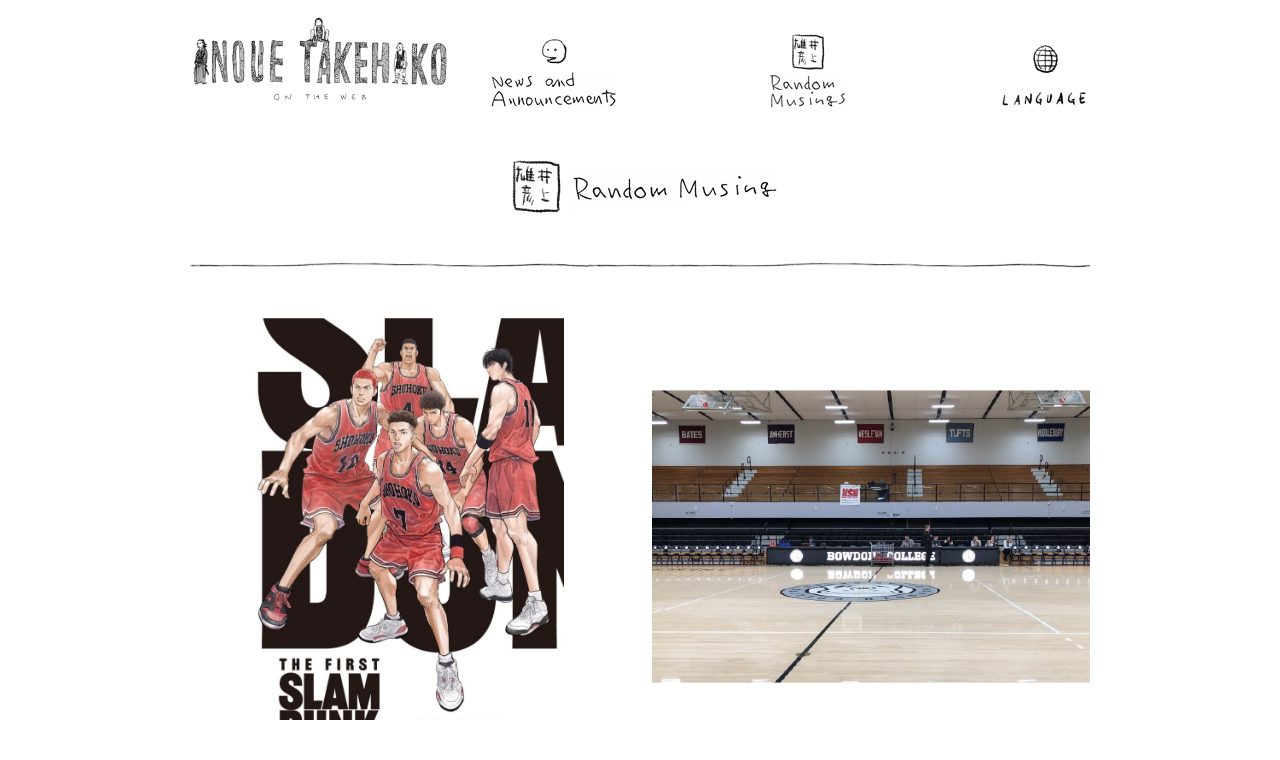

--- FILE ---
content_type: text/html; charset=UTF-8
request_url: https://itplanning.co.jp/en/inoue/
body_size: 24152
content:
<!DOCTYPE HTML>
<html xmlns="http://www.w3.org/1999/xhtml" lang="ja" xml:lang="ja">

<head>

	<!-- Global site tag (gtag.js) - Google Analytics -->
	<script async src="https://www.googletagmanager.com/gtag/js?id=G-75CMG5LS3S"></script>
	<script>
	window.dataLayer = window.dataLayer || [];
	function gtag(){dataLayer.push(arguments);}
	gtag('js', new Date());
	gtag('config', 'G-75CMG5LS3S');
	</script>

	<meta http-equiv="X-UA-Compatible" content="IE=edge">
	<meta charset="UTF-8">
	<script type="text/javascript">
		var ua = navigator.userAgent;
		if ((ua.indexOf('iPhone') > 0) || ua.indexOf('iPod') > 0 || (ua.indexOf('Android') > 0 && ua.indexOf('Mobile') > 0)) {
			document.write('<meta name="viewport" content="width=device-width,initial-scale=1,user-scalable=no" />');
		} else {
			document.write('<meta name="viewport" content="width=1000" />');
		}
	</script>
	<link rel="shortcut icon" href="https://itplanning.co.jp/engine/wp-content/themes/itp6/img/favicon.ico">
	<meta name="format-detection" content="telephone=no">
	<meta name='robots' content='index, follow, max-image-preview:large, max-snippet:-1, max-video-preview:-1' />
<link rel="alternate" href="https://itplanning.co.jp/inoue/" hreflang="ja" />
<link rel="alternate" href="https://itplanning.co.jp/en/inoue/" hreflang="en" />
<link rel="alternate" href="https://itplanning.co.jp/zh/inoue/" hreflang="zh" />
<link rel="alternate" href="https://itplanning.co.jp/ko/inoue/" hreflang="ko" />

	<!-- This site is optimized with the Yoast SEO plugin v17.6 - https://yoast.com/wordpress/plugins/seo/ -->
	<title>井上雄彦つれづれの記 アーカイブ - INOUE TAKEHIKO ON THE WEB</title>
	<meta name="description" content="漫画家 井上雄彦 の公式ウェブサイトです。" />
	<link rel="canonical" href="https://itplanning.co.jp/en/inoue/" />
	<link rel="next" href="https://itplanning.co.jp/en/inoue/page/2/" />
	<meta property="og:locale" content="en_US" />
	<meta property="og:locale:alternate" content="ja_JP" />
	<meta property="og:locale:alternate" content="zh_CN" />
	<meta property="og:locale:alternate" content="ko_KR" />
	<meta property="og:type" content="website" />
	<meta property="og:title" content="井上雄彦つれづれの記 アーカイブ - INOUE TAKEHIKO ON THE WEB" />
	<meta property="og:description" content="漫画家 井上雄彦 の公式ウェブサイトです。" />
	<meta property="og:url" content="https://itplanning.co.jp/en/inoue/" />
	<meta property="og:site_name" content="INOUE TAKEHIKO ON THE WEB" />
	<meta property="og:image" content="https://itplanning.co.jp/engine/wp-content/uploads/2021/12/ogp.png" />
	<meta property="og:image:width" content="1200" />
	<meta property="og:image:height" content="630" />
	<meta name="twitter:card" content="summary_large_image" />
	<script type="application/ld+json" class="yoast-schema-graph">{"@context":"https://schema.org","@graph":[{"@type":"Organization","@id":"https://itplanning.co.jp/en/#organization","name":"INOUE TAKEHIKO ON THE WEB","url":"https://itplanning.co.jp/en/","sameAs":[],"logo":{"@type":"ImageObject","@id":"https://itplanning.co.jp/en/#logo","inLanguage":"en-US","url":"https://itplanning.co.jp/engine/wp-content/uploads/2021/12/index_logo.png","contentUrl":"https://itplanning.co.jp/engine/wp-content/uploads/2021/12/index_logo.png","width":506,"height":280,"caption":"INOUE TAKEHIKO ON THE WEB"},"image":{"@id":"https://itplanning.co.jp/en/#logo"}},{"@type":"WebSite","@id":"https://itplanning.co.jp/en/#website","url":"https://itplanning.co.jp/en/","name":"INOUE TAKEHIKO ON THE WEB","description":"\u6f2b\u753b\u5bb6 \u4e95\u4e0a\u96c4\u5f66 \u306e\u516c\u5f0f\u30a6\u30a7\u30d6\u30b5\u30a4\u30c8\u3067\u3059\u3002","publisher":{"@id":"https://itplanning.co.jp/en/#organization"},"potentialAction":[{"@type":"SearchAction","target":{"@type":"EntryPoint","urlTemplate":"https://itplanning.co.jp/en/?s={search_term_string}"},"query-input":"required name=search_term_string"}],"inLanguage":"en-US"},{"@type":"CollectionPage","@id":"https://itplanning.co.jp/en/inoue/#webpage","url":"https://itplanning.co.jp/en/inoue/","name":"\u4e95\u4e0a\u96c4\u5f66\u3064\u308c\u3065\u308c\u306e\u8a18 \u30a2\u30fc\u30ab\u30a4\u30d6 - INOUE TAKEHIKO ON THE WEB","isPartOf":{"@id":"https://itplanning.co.jp/en/#website"},"description":"\u6f2b\u753b\u5bb6 \u4e95\u4e0a\u96c4\u5f66 \u306e\u516c\u5f0f\u30a6\u30a7\u30d6\u30b5\u30a4\u30c8\u3067\u3059\u3002","breadcrumb":{"@id":"https://itplanning.co.jp/en/inoue/#breadcrumb"},"inLanguage":"en-US","potentialAction":[{"@type":"ReadAction","target":["https://itplanning.co.jp/en/inoue/"]}]},{"@type":"BreadcrumbList","@id":"https://itplanning.co.jp/en/inoue/#breadcrumb","itemListElement":[{"@type":"ListItem","position":1,"name":"\u30db\u30fc\u30e0","item":"https://itplanning.co.jp/en/"},{"@type":"ListItem","position":2,"name":"\u4e95\u4e0a\u96c4\u5f66\u3064\u308c\u3065\u308c\u306e\u8a18"}]}]}</script>
	<!-- / Yoast SEO plugin. -->


<link rel='dns-prefetch' href='//www.google.com' />
<link rel='dns-prefetch' href='//s.w.org' />
<link rel="alternate" type="application/rss+xml" title="INOUE TAKEHIKO ON THE WEB &raquo; 井上雄彦つれづれの記 Feed" href="https://itplanning.co.jp/en/inoue/feed/" />
		<script>
			window._wpemojiSettings = {"baseUrl":"https:\/\/s.w.org\/images\/core\/emoji\/13.1.0\/72x72\/","ext":".png","svgUrl":"https:\/\/s.w.org\/images\/core\/emoji\/13.1.0\/svg\/","svgExt":".svg","source":{"concatemoji":"https:\/\/itplanning.co.jp\/engine\/wp-includes\/js\/wp-emoji-release.min.js?ver=5.8.2"}};
			!function(e,a,t){var n,r,o,i=a.createElement("canvas"),p=i.getContext&&i.getContext("2d");function s(e,t){var a=String.fromCharCode;p.clearRect(0,0,i.width,i.height),p.fillText(a.apply(this,e),0,0);e=i.toDataURL();return p.clearRect(0,0,i.width,i.height),p.fillText(a.apply(this,t),0,0),e===i.toDataURL()}function c(e){var t=a.createElement("script");t.src=e,t.defer=t.type="text/javascript",a.getElementsByTagName("head")[0].appendChild(t)}for(o=Array("flag","emoji"),t.supports={everything:!0,everythingExceptFlag:!0},r=0;r<o.length;r++)t.supports[o[r]]=function(e){if(!p||!p.fillText)return!1;switch(p.textBaseline="top",p.font="600 32px Arial",e){case"flag":return s([127987,65039,8205,9895,65039],[127987,65039,8203,9895,65039])?!1:!s([55356,56826,55356,56819],[55356,56826,8203,55356,56819])&&!s([55356,57332,56128,56423,56128,56418,56128,56421,56128,56430,56128,56423,56128,56447],[55356,57332,8203,56128,56423,8203,56128,56418,8203,56128,56421,8203,56128,56430,8203,56128,56423,8203,56128,56447]);case"emoji":return!s([10084,65039,8205,55357,56613],[10084,65039,8203,55357,56613])}return!1}(o[r]),t.supports.everything=t.supports.everything&&t.supports[o[r]],"flag"!==o[r]&&(t.supports.everythingExceptFlag=t.supports.everythingExceptFlag&&t.supports[o[r]]);t.supports.everythingExceptFlag=t.supports.everythingExceptFlag&&!t.supports.flag,t.DOMReady=!1,t.readyCallback=function(){t.DOMReady=!0},t.supports.everything||(n=function(){t.readyCallback()},a.addEventListener?(a.addEventListener("DOMContentLoaded",n,!1),e.addEventListener("load",n,!1)):(e.attachEvent("onload",n),a.attachEvent("onreadystatechange",function(){"complete"===a.readyState&&t.readyCallback()})),(n=t.source||{}).concatemoji?c(n.concatemoji):n.wpemoji&&n.twemoji&&(c(n.twemoji),c(n.wpemoji)))}(window,document,window._wpemojiSettings);
		</script>
		<style>
img.wp-smiley,
img.emoji {
	display: inline !important;
	border: none !important;
	box-shadow: none !important;
	height: 1em !important;
	width: 1em !important;
	margin: 0 .07em !important;
	vertical-align: -0.1em !important;
	background: none !important;
	padding: 0 !important;
}
</style>
	<link rel='stylesheet' id='common-style-css'  href='https://itplanning.co.jp/engine/wp-content/themes/itp6/css/common.css?ver=1.0' media='all' />
<link rel='stylesheet' id='slick-style-css'  href='https://itplanning.co.jp/engine/wp-content/themes/itp6/css/slick.css?ver=1.0' media='all' />
<link rel='stylesheet' id='inoue-style-css'  href='https://itplanning.co.jp/engine/wp-content/themes/itp6/css/blog.css?ver=1.0' media='all' />
<link rel='stylesheet' id='wp-block-library-css'  href='https://itplanning.co.jp/engine/wp-includes/css/dist/block-library/style.min.css?ver=5.8.2' media='all' />
<link rel='stylesheet' id='jquery-ui-dialog-min-css-css'  href='https://itplanning.co.jp/engine/wp-includes/css/jquery-ui-dialog.min.css?ver=5.8.2' media='all' />
<link rel='stylesheet' id='contact-form-7-css'  href='https://itplanning.co.jp/engine/wp-content/plugins/contact-form-7/includes/css/styles.css?ver=5.5.3' media='all' />
<link rel='stylesheet' id='contact-form-7-confirm-plus-css'  href='https://itplanning.co.jp/engine/wp-content/plugins/confirm-plus-contact-form-7/assets/css/styles.css?ver=1.0' media='all' />
<link rel='stylesheet' id='wp-pagenavi-css'  href='https://itplanning.co.jp/engine/wp-content/plugins/wp-pagenavi/pagenavi-css.css?ver=2.70' media='all' />
<link rel='stylesheet' id='itp-style-css'  href='https://itplanning.co.jp/engine/wp-content/themes/itp6/style.css?ver=1.0.0' media='all' />
<script src='https://itplanning.co.jp/engine/wp-includes/js/jquery/jquery.min.js?ver=3.6.0' id='jquery-core-js'></script>
<script src='https://itplanning.co.jp/engine/wp-includes/js/jquery/jquery-migrate.min.js?ver=3.3.2' id='jquery-migrate-js'></script>
<script src='https://itplanning.co.jp/engine/wp-content/themes/itp6/js/slick.js?ver=1.0' id='slick-script-js'></script>
<link rel="https://api.w.org/" href="https://itplanning.co.jp/wp-json/" /><link rel="EditURI" type="application/rsd+xml" title="RSD" href="https://itplanning.co.jp/engine/xmlrpc.php?rsd" />
<link rel="wlwmanifest" type="application/wlwmanifest+xml" href="https://itplanning.co.jp/engine/wp-includes/wlwmanifest.xml" /> 
<meta name="generator" content="WordPress 5.8.2" />
	<style media="screen">
		.grecaptcha-badge {
			display: none;
		}
	</style>
</head>


<body  class=" lang-class-en">
	<header id="header" class="scroll is-show">
		<div class="wrap">
						<h1 class="logo fadein-pc"><a href="https://itplanning.co.jp/en"><img src="https://itplanning.co.jp/engine/wp-content/themes/itp6/img/common/logo.png" alt="INOUE TAKEHIKO ON THE WEB" class="imgover pc"><img src="https://itplanning.co.jp/engine/wp-content/themes/itp6/img/common/logo_s.png" alt="INOUE TAKEHIKO ON THE WEB" class="sp"></a></h1>
			<div class="lang_menu sp">
				<img src="https://itplanning.co.jp/engine/wp-content/themes/itp6/img/common/menu_lang.png" alt="lang" class="">
				<div class="submenu">
					<ul>
							<li class="lang-item lang-item-2 lang-item-ja lang-item-first"><a  lang="ja" hreflang="ja" href="https://itplanning.co.jp/inoue/">Japanese</a></li>
	<li class="lang-item lang-item-37 lang-item-zh"><a  lang="zh-CN" hreflang="zh-CN" href="https://itplanning.co.jp/zh/inoue/">Chinese</a></li>
	<li class="lang-item lang-item-8 lang-item-ko"><a  lang="ko-KR" hreflang="ko-KR" href="https://itplanning.co.jp/ko/inoue/">Korean</a></li>
					</ul>
				</div>
			</div>
			<div class="menu-trigger sp">
				<span></span>
				<span></span>
				<span></span>
			</div>
			<nav>
				<div id="menuwrap">
					<div class="logo sp"><a href="#"><img src="https://itplanning.co.jp/engine/wp-content/themes/itp6/img/common/logo.png" alt=""></a></div>
					<ul class="gnavi fadein-pc delay1">
													<li><a href="https://itplanning.co.jp/en/topics/"><span class="ico"><img src="https://itplanning.co.jp/engine/wp-content/themes/itp6/img/common/ico_menu01.png" alt="" class="imgover"></span><img src="https://itplanning.co.jp/engine/wp-content/themes/itp6/img/common/menu01_en.png" alt="News and Announcements"></a></li>
							<li><a href="https://itplanning.co.jp/en/inoue/"><span class="ico"><img src="https://itplanning.co.jp/engine/wp-content/themes/itp6/img/common/ico_menu02.png" alt="" class="imgover"></span><img src="https://itplanning.co.jp/engine/wp-content/themes/itp6/img/common/menu02_en.png" alt="Random Musings"></a></li>
												<li class="lang_menu pc">
							<div class="icon">
								<span class="ico"><img src="https://itplanning.co.jp/engine/wp-content/themes/itp6/img/common/ico_menu05.png" alt="" class="imgover"></span><img class="lang" src="https://itplanning.co.jp/engine/wp-content/themes/itp6/img/common/menu05.png" alt="LANGUAGE">
							</div>

							<div class="submenu">
								<ul>
										<li class="lang-item lang-item-2 lang-item-ja lang-item-first"><a  lang="ja" hreflang="ja" href="https://itplanning.co.jp/inoue/">Japanese</a></li>
	<li class="lang-item lang-item-37 lang-item-zh"><a  lang="zh-CN" hreflang="zh-CN" href="https://itplanning.co.jp/zh/inoue/">Chinese</a></li>
	<li class="lang-item lang-item-8 lang-item-ko"><a  lang="ko-KR" hreflang="ko-KR" href="https://itplanning.co.jp/ko/inoue/">Korean</a></li>
								</ul>
							</div>
						</li>
					</ul>
										<p id="closebtn" class="closebtn sp">
													<img src="https://itplanning.co.jp/engine/wp-content/themes/itp6/img/common/close_btn_en.png" alt="CLOSE">
											</p>
				</div>
			</nav>
		</div>
	</header>

	<main>
		<article>

  <!-- #pagettl -->
  <section id="pagettl">
    <div class="wrap">
      <h1 class="ttl">
                  <img src="https://itplanning.co.jp/engine/wp-content/themes/itp6/img/blog/blog_pagettl_en.png" alt="Random Musing">
              </h1>
    </div>
  </section>
  <!-- /#pagettl -->
  <!-- #blog_page -->
  <section id="blog_page" class="scroll fadein">
    <div class="wrap">
            <div class="blog_list flex sp_block">
                <div class="item">
          <a href="https://itplanning.co.jp/en/inoue/i221020-2/">
                          <p class="thumb"><img src="https://itplanning.co.jp/engine/wp-content/uploads/2022/10/d5bde74946f4e154a87eb7763dc05d7f-1-725x1024.jpg" alt="THE FIRST"></p>
                        <div class="txtwrap">
              <p class="date">2022.10.20</p>
              <p class="blog_ttl">THE FIRST</p>
              <p class="txt"><p>It&#8217;s been several years since we started produ…</p>
</p>
            </div>
          </a>
        </div>
                <div class="item">
          <a href="https://itplanning.co.jp/en/inoue/i200115/">
                          <p class="thumb"><img src="https://itplanning.co.jp/engine/wp-content/uploads/2020/01/blog_mainimg.jpeg" alt="Slam Dunk Scholarship Recipient Observation Visit 2020 (Part 1)"></p>
                        <div class="txtwrap">
              <p class="date">2020.01.16</p>
              <p class="blog_ttl">Slam Dunk Scholarship Recipient Observation Visit 2020 (Part 1)</p>
              <p class="txt"><p>Slam Dunk Scholarship Recipient Observation Visit 20…</p>
</p>
            </div>
          </a>
        </div>
                <div class="item">
          <a href="https://itplanning.co.jp/en/inoue/i190530/">
                          <p class="thumb"><img src="https://itplanning.co.jp/engine/wp-content/themes/itp6/img/topics/noimg-inoue.jpg" alt="Manga Exhibition at the British Museum"></p>
                        <div class="txtwrap">
              <p class="date">2019.05.30</p>
              <p class="blog_ttl">Manga Exhibition at the British Museum</p>
              <p class="txt"><p>The British Museum in London will be hosting an exhi…</p>
</p>
            </div>
          </a>
        </div>
                <div class="item">
          <a href="https://itplanning.co.jp/en/inoue/i170708/">
                          <p class="thumb"><img src="https://itplanning.co.jp/engine/wp-content/uploads/2017/07/IMG_2165.jpg" alt="Badge Shop @ Ginza Itoya"></p>
                        <div class="txtwrap">
              <p class="date">2017.07.08</p>
              <p class="blog_ttl">Badge Shop @ Ginza Itoya</p>
              <p class="txt"><p>A stationary shop is one of the places that gets me …</p>
</p>
            </div>
          </a>
        </div>
                <div class="item">
          <a href="https://itplanning.co.jp/en/inoue/i170411/">
                          <p class="thumb"><img src="https://itplanning.co.jp/engine/wp-content/uploads/2017/04/IMG_19331.jpg" alt="&#8220;Basketball Purity Index&#8221;"></p>
                        <div class="txtwrap">
              <p class="date">2017.04.11</p>
              <p class="blog_ttl">&#8220;Basketball Purity Index&#8221;</p>
              <p class="txt"><p>April 9th.  Funabashi Arena &#8211; I get my wish.  …</p>
</p>
            </div>
          </a>
        </div>
                <div class="item">
          <a href="https://itplanning.co.jp/en/inoue/i170321/">
                          <p class="thumb"><img src="https://itplanning.co.jp/engine/wp-content/uploads/2017/03/IMG_0393.jpg" alt="YEEAAAHHHHHH!"></p>
                        <div class="txtwrap">
              <p class="date">2017.03.21</p>
              <p class="blog_ttl">YEEAAAHHHHHH!</p>
              <p class="txt"><p>I interviewed the Akita Northern Happinets&#8217; SG…</p>
</p>
            </div>
          </a>
        </div>
                <div class="item">
          <a href="https://itplanning.co.jp/en/inoue/i170301/">
                          <p class="thumb"><img src="https://itplanning.co.jp/engine/wp-content/uploads/2017/03/20170301-10.png" alt="B League Entertainer and Chef"></p>
                        <div class="txtwrap">
              <p class="date">2017.03.01</p>
              <p class="blog_ttl">B League Entertainer and Chef</p>
              <p class="txt"><p>I interviewed the Nagoya Diamond Dolphins&#8217; for…</p>
</p>
            </div>
          </a>
        </div>
                <div class="item">
          <a href="https://itplanning.co.jp/en/inoue/i170130-2/">
                          <p class="thumb"><img src="https://itplanning.co.jp/engine/wp-content/uploads/2017/01/IMG_0326.png" alt="The Sun"></p>
                        <div class="txtwrap">
              <p class="date">2017.01.30</p>
              <p class="blog_ttl">The Sun</p>
              <p class="txt"><p>I interviewed Naoto Tsuji, SG of the Kawasaki Brave …</p>
</p>
            </div>
          </a>
        </div>
                <div class="item">
          <a href="https://itplanning.co.jp/en/inoue/i170105/">
                          <p class="thumb"><img src="https://itplanning.co.jp/engine/wp-content/uploads/2017/01/IMG_0256.png" alt="&#8220;I don&#8217;t consider myself a &#8216;shooter&#8217;. I consider myself a &#8216;scorer'&#8221;"></p>
                        <div class="txtwrap">
              <p class="date">2017.01.05</p>
              <p class="blog_ttl">&#8220;I don&#8217;t consider myself a &#8216;shooter&#8217;. I consider myself a &#8216;scorer'&#8221;</p>
              <p class="txt"><p>&nbsp; There is only 3 years difference between Leva…</p>
</p>
            </div>
          </a>
        </div>
                <div class="item">
          <a href="https://itplanning.co.jp/en/inoue/i161205-2/">
                          <p class="thumb"><img src="https://itplanning.co.jp/engine/wp-content/uploads/2016/12/IMG_2324.jpg" alt="People Whose Story I Would Like to Hear &#8211; #1 &#8211; Alvark Tokyo&#8217;s Assistant GM Takuma Watanabe"></p>
                        <div class="txtwrap">
              <p class="date">2016.12.05</p>
              <p class="blog_ttl">People Whose Story I Would Like to Hear &#8211; #1 &#8211; Alvark Tokyo&#8217;s Assistant GM Takuma Watanabe</p>
              <p class="txt"><p>&nbsp; There is a reserved spot for the scoring king…</p>
</p>
            </div>
          </a>
        </div>
              </div>
    
    <div class='wp-pagenavi' role='navigation'>
<span aria-current='page' class='current'>1</span><a class="page larger" title="Page 2" href="https://itplanning.co.jp/en/inoue/page/2/">2</a><a class="page larger" title="Page 3" href="https://itplanning.co.jp/en/inoue/page/3/">3</a><a class="page larger" title="Page 4" href="https://itplanning.co.jp/en/inoue/page/4/">4</a><a class="page larger" title="Page 5" href="https://itplanning.co.jp/en/inoue/page/5/">5</a><a class="page larger" title="Page 6" href="https://itplanning.co.jp/en/inoue/page/6/">6</a><a class="nextpostslink" rel="next" aria-label="Next Page" href="https://itplanning.co.jp/en/inoue/page/2/">　</a>
</div>
    </div>
  </section>
  <!-- #blog_page -->

</article>
</main>

<footer>
	<p id="pagetop"><a href="#top">
					<img src="https://itplanning.co.jp/engine/wp-content/themes/itp6/img/common/pagetop_en.png" alt="ページトップ" class="imgover">
			</a></p>
	<div class="wrap">
		<ul class="f_nav">
							<li><a href="https://itplanning.co.jp/en/topics/"><span>News and Announcements</span></a></li>
				<li><a href="https://itplanning.co.jp/en/inoue/"><span>Random Musings</span></a></li>
					</ul>
		
		<ul class="sns">
			<li><a href="https://twitter.com/inouetake" target="_blank"><img src="https://itplanning.co.jp/engine/wp-content/themes/itp6/img/common/ico_twitter.svg" alt="twitter"></a></li>
			<li><a href="https://www.instagram.com/inouetake88/" target="_blank"><img src="https://itplanning.co.jp/engine/wp-content/themes/itp6/img/common/ico_instagram.svg" alt="instagram"></a></li>
		</ul>

		<p class="copyright">Copyright &copy; I.T.PLANNING,INC.</p>
	</div>
</footer>

<script src='https://itplanning.co.jp/engine/wp-content/themes/itp6/js/ofi.min.js?ver=1.0' id='ofi-script-js'></script>
<script src='https://itplanning.co.jp/engine/wp-content/themes/itp6/js/main.js?ver=1.0' id='main-script-js'></script>
<script src='https://itplanning.co.jp/engine/wp-includes/js/dist/vendor/regenerator-runtime.min.js?ver=0.13.7' id='regenerator-runtime-js'></script>
<script src='https://itplanning.co.jp/engine/wp-includes/js/dist/vendor/wp-polyfill.min.js?ver=3.15.0' id='wp-polyfill-js'></script>
<script id='contact-form-7-js-extra'>
var wpcf7 = {"api":{"root":"https:\/\/itplanning.co.jp\/wp-json\/","namespace":"contact-form-7\/v1"}};
</script>
<script src='https://itplanning.co.jp/engine/wp-content/plugins/contact-form-7/includes/js/index.js?ver=5.5.3' id='contact-form-7-js'></script>
<script id='contact-form-7-confirm-plus-js-extra'>
var data_arr = {"cfm_title_suffix":"confirm","cfm_btn":"confirm","cfm_btn_edit":"edit","cfm_btn_mail_send":"send mail","checked_msg":"checked"};
</script>
<script src='https://itplanning.co.jp/engine/wp-content/plugins/confirm-plus-contact-form-7/assets/js/scripts.js?ver=1.0' id='contact-form-7-confirm-plus-js'></script>
<script src='https://itplanning.co.jp/engine/wp-includes/js/jquery/ui/core.min.js?ver=1.12.1' id='jquery-ui-core-js'></script>
<script src='https://itplanning.co.jp/engine/wp-includes/js/jquery/ui/mouse.min.js?ver=1.12.1' id='jquery-ui-mouse-js'></script>
<script src='https://itplanning.co.jp/engine/wp-includes/js/jquery/ui/resizable.min.js?ver=1.12.1' id='jquery-ui-resizable-js'></script>
<script src='https://itplanning.co.jp/engine/wp-includes/js/jquery/ui/draggable.min.js?ver=1.12.1' id='jquery-ui-draggable-js'></script>
<script src='https://itplanning.co.jp/engine/wp-includes/js/jquery/ui/controlgroup.min.js?ver=1.12.1' id='jquery-ui-controlgroup-js'></script>
<script src='https://itplanning.co.jp/engine/wp-includes/js/jquery/ui/checkboxradio.min.js?ver=1.12.1' id='jquery-ui-checkboxradio-js'></script>
<script src='https://itplanning.co.jp/engine/wp-includes/js/jquery/ui/button.min.js?ver=1.12.1' id='jquery-ui-button-js'></script>
<script src='https://itplanning.co.jp/engine/wp-includes/js/jquery/ui/dialog.min.js?ver=1.12.1' id='jquery-ui-dialog-js'></script>
<script src='https://www.google.com/recaptcha/api.js?render=6Led98MdAAAAAGj2XeKaGtHMISIvtn75xSFwq0Kx&#038;ver=3.0' id='google-recaptcha-js'></script>
<script id='wpcf7-recaptcha-js-extra'>
var wpcf7_recaptcha = {"sitekey":"6Led98MdAAAAAGj2XeKaGtHMISIvtn75xSFwq0Kx","actions":{"homepage":"homepage","contactform":"contactform"}};
</script>
<script src='https://itplanning.co.jp/engine/wp-content/plugins/contact-form-7/modules/recaptcha/index.js?ver=5.5.3' id='wpcf7-recaptcha-js'></script>
<script src='https://itplanning.co.jp/engine/wp-includes/js/wp-embed.min.js?ver=5.8.2' id='wp-embed-js'></script>
</body>

</html>


--- FILE ---
content_type: text/html; charset=utf-8
request_url: https://www.google.com/recaptcha/api2/anchor?ar=1&k=6Led98MdAAAAAGj2XeKaGtHMISIvtn75xSFwq0Kx&co=aHR0cHM6Ly9pdHBsYW5uaW5nLmNvLmpwOjQ0Mw..&hl=en&v=PoyoqOPhxBO7pBk68S4YbpHZ&size=invisible&anchor-ms=20000&execute-ms=30000&cb=eesxargdoyco
body_size: 48546
content:
<!DOCTYPE HTML><html dir="ltr" lang="en"><head><meta http-equiv="Content-Type" content="text/html; charset=UTF-8">
<meta http-equiv="X-UA-Compatible" content="IE=edge">
<title>reCAPTCHA</title>
<style type="text/css">
/* cyrillic-ext */
@font-face {
  font-family: 'Roboto';
  font-style: normal;
  font-weight: 400;
  font-stretch: 100%;
  src: url(//fonts.gstatic.com/s/roboto/v48/KFO7CnqEu92Fr1ME7kSn66aGLdTylUAMa3GUBHMdazTgWw.woff2) format('woff2');
  unicode-range: U+0460-052F, U+1C80-1C8A, U+20B4, U+2DE0-2DFF, U+A640-A69F, U+FE2E-FE2F;
}
/* cyrillic */
@font-face {
  font-family: 'Roboto';
  font-style: normal;
  font-weight: 400;
  font-stretch: 100%;
  src: url(//fonts.gstatic.com/s/roboto/v48/KFO7CnqEu92Fr1ME7kSn66aGLdTylUAMa3iUBHMdazTgWw.woff2) format('woff2');
  unicode-range: U+0301, U+0400-045F, U+0490-0491, U+04B0-04B1, U+2116;
}
/* greek-ext */
@font-face {
  font-family: 'Roboto';
  font-style: normal;
  font-weight: 400;
  font-stretch: 100%;
  src: url(//fonts.gstatic.com/s/roboto/v48/KFO7CnqEu92Fr1ME7kSn66aGLdTylUAMa3CUBHMdazTgWw.woff2) format('woff2');
  unicode-range: U+1F00-1FFF;
}
/* greek */
@font-face {
  font-family: 'Roboto';
  font-style: normal;
  font-weight: 400;
  font-stretch: 100%;
  src: url(//fonts.gstatic.com/s/roboto/v48/KFO7CnqEu92Fr1ME7kSn66aGLdTylUAMa3-UBHMdazTgWw.woff2) format('woff2');
  unicode-range: U+0370-0377, U+037A-037F, U+0384-038A, U+038C, U+038E-03A1, U+03A3-03FF;
}
/* math */
@font-face {
  font-family: 'Roboto';
  font-style: normal;
  font-weight: 400;
  font-stretch: 100%;
  src: url(//fonts.gstatic.com/s/roboto/v48/KFO7CnqEu92Fr1ME7kSn66aGLdTylUAMawCUBHMdazTgWw.woff2) format('woff2');
  unicode-range: U+0302-0303, U+0305, U+0307-0308, U+0310, U+0312, U+0315, U+031A, U+0326-0327, U+032C, U+032F-0330, U+0332-0333, U+0338, U+033A, U+0346, U+034D, U+0391-03A1, U+03A3-03A9, U+03B1-03C9, U+03D1, U+03D5-03D6, U+03F0-03F1, U+03F4-03F5, U+2016-2017, U+2034-2038, U+203C, U+2040, U+2043, U+2047, U+2050, U+2057, U+205F, U+2070-2071, U+2074-208E, U+2090-209C, U+20D0-20DC, U+20E1, U+20E5-20EF, U+2100-2112, U+2114-2115, U+2117-2121, U+2123-214F, U+2190, U+2192, U+2194-21AE, U+21B0-21E5, U+21F1-21F2, U+21F4-2211, U+2213-2214, U+2216-22FF, U+2308-230B, U+2310, U+2319, U+231C-2321, U+2336-237A, U+237C, U+2395, U+239B-23B7, U+23D0, U+23DC-23E1, U+2474-2475, U+25AF, U+25B3, U+25B7, U+25BD, U+25C1, U+25CA, U+25CC, U+25FB, U+266D-266F, U+27C0-27FF, U+2900-2AFF, U+2B0E-2B11, U+2B30-2B4C, U+2BFE, U+3030, U+FF5B, U+FF5D, U+1D400-1D7FF, U+1EE00-1EEFF;
}
/* symbols */
@font-face {
  font-family: 'Roboto';
  font-style: normal;
  font-weight: 400;
  font-stretch: 100%;
  src: url(//fonts.gstatic.com/s/roboto/v48/KFO7CnqEu92Fr1ME7kSn66aGLdTylUAMaxKUBHMdazTgWw.woff2) format('woff2');
  unicode-range: U+0001-000C, U+000E-001F, U+007F-009F, U+20DD-20E0, U+20E2-20E4, U+2150-218F, U+2190, U+2192, U+2194-2199, U+21AF, U+21E6-21F0, U+21F3, U+2218-2219, U+2299, U+22C4-22C6, U+2300-243F, U+2440-244A, U+2460-24FF, U+25A0-27BF, U+2800-28FF, U+2921-2922, U+2981, U+29BF, U+29EB, U+2B00-2BFF, U+4DC0-4DFF, U+FFF9-FFFB, U+10140-1018E, U+10190-1019C, U+101A0, U+101D0-101FD, U+102E0-102FB, U+10E60-10E7E, U+1D2C0-1D2D3, U+1D2E0-1D37F, U+1F000-1F0FF, U+1F100-1F1AD, U+1F1E6-1F1FF, U+1F30D-1F30F, U+1F315, U+1F31C, U+1F31E, U+1F320-1F32C, U+1F336, U+1F378, U+1F37D, U+1F382, U+1F393-1F39F, U+1F3A7-1F3A8, U+1F3AC-1F3AF, U+1F3C2, U+1F3C4-1F3C6, U+1F3CA-1F3CE, U+1F3D4-1F3E0, U+1F3ED, U+1F3F1-1F3F3, U+1F3F5-1F3F7, U+1F408, U+1F415, U+1F41F, U+1F426, U+1F43F, U+1F441-1F442, U+1F444, U+1F446-1F449, U+1F44C-1F44E, U+1F453, U+1F46A, U+1F47D, U+1F4A3, U+1F4B0, U+1F4B3, U+1F4B9, U+1F4BB, U+1F4BF, U+1F4C8-1F4CB, U+1F4D6, U+1F4DA, U+1F4DF, U+1F4E3-1F4E6, U+1F4EA-1F4ED, U+1F4F7, U+1F4F9-1F4FB, U+1F4FD-1F4FE, U+1F503, U+1F507-1F50B, U+1F50D, U+1F512-1F513, U+1F53E-1F54A, U+1F54F-1F5FA, U+1F610, U+1F650-1F67F, U+1F687, U+1F68D, U+1F691, U+1F694, U+1F698, U+1F6AD, U+1F6B2, U+1F6B9-1F6BA, U+1F6BC, U+1F6C6-1F6CF, U+1F6D3-1F6D7, U+1F6E0-1F6EA, U+1F6F0-1F6F3, U+1F6F7-1F6FC, U+1F700-1F7FF, U+1F800-1F80B, U+1F810-1F847, U+1F850-1F859, U+1F860-1F887, U+1F890-1F8AD, U+1F8B0-1F8BB, U+1F8C0-1F8C1, U+1F900-1F90B, U+1F93B, U+1F946, U+1F984, U+1F996, U+1F9E9, U+1FA00-1FA6F, U+1FA70-1FA7C, U+1FA80-1FA89, U+1FA8F-1FAC6, U+1FACE-1FADC, U+1FADF-1FAE9, U+1FAF0-1FAF8, U+1FB00-1FBFF;
}
/* vietnamese */
@font-face {
  font-family: 'Roboto';
  font-style: normal;
  font-weight: 400;
  font-stretch: 100%;
  src: url(//fonts.gstatic.com/s/roboto/v48/KFO7CnqEu92Fr1ME7kSn66aGLdTylUAMa3OUBHMdazTgWw.woff2) format('woff2');
  unicode-range: U+0102-0103, U+0110-0111, U+0128-0129, U+0168-0169, U+01A0-01A1, U+01AF-01B0, U+0300-0301, U+0303-0304, U+0308-0309, U+0323, U+0329, U+1EA0-1EF9, U+20AB;
}
/* latin-ext */
@font-face {
  font-family: 'Roboto';
  font-style: normal;
  font-weight: 400;
  font-stretch: 100%;
  src: url(//fonts.gstatic.com/s/roboto/v48/KFO7CnqEu92Fr1ME7kSn66aGLdTylUAMa3KUBHMdazTgWw.woff2) format('woff2');
  unicode-range: U+0100-02BA, U+02BD-02C5, U+02C7-02CC, U+02CE-02D7, U+02DD-02FF, U+0304, U+0308, U+0329, U+1D00-1DBF, U+1E00-1E9F, U+1EF2-1EFF, U+2020, U+20A0-20AB, U+20AD-20C0, U+2113, U+2C60-2C7F, U+A720-A7FF;
}
/* latin */
@font-face {
  font-family: 'Roboto';
  font-style: normal;
  font-weight: 400;
  font-stretch: 100%;
  src: url(//fonts.gstatic.com/s/roboto/v48/KFO7CnqEu92Fr1ME7kSn66aGLdTylUAMa3yUBHMdazQ.woff2) format('woff2');
  unicode-range: U+0000-00FF, U+0131, U+0152-0153, U+02BB-02BC, U+02C6, U+02DA, U+02DC, U+0304, U+0308, U+0329, U+2000-206F, U+20AC, U+2122, U+2191, U+2193, U+2212, U+2215, U+FEFF, U+FFFD;
}
/* cyrillic-ext */
@font-face {
  font-family: 'Roboto';
  font-style: normal;
  font-weight: 500;
  font-stretch: 100%;
  src: url(//fonts.gstatic.com/s/roboto/v48/KFO7CnqEu92Fr1ME7kSn66aGLdTylUAMa3GUBHMdazTgWw.woff2) format('woff2');
  unicode-range: U+0460-052F, U+1C80-1C8A, U+20B4, U+2DE0-2DFF, U+A640-A69F, U+FE2E-FE2F;
}
/* cyrillic */
@font-face {
  font-family: 'Roboto';
  font-style: normal;
  font-weight: 500;
  font-stretch: 100%;
  src: url(//fonts.gstatic.com/s/roboto/v48/KFO7CnqEu92Fr1ME7kSn66aGLdTylUAMa3iUBHMdazTgWw.woff2) format('woff2');
  unicode-range: U+0301, U+0400-045F, U+0490-0491, U+04B0-04B1, U+2116;
}
/* greek-ext */
@font-face {
  font-family: 'Roboto';
  font-style: normal;
  font-weight: 500;
  font-stretch: 100%;
  src: url(//fonts.gstatic.com/s/roboto/v48/KFO7CnqEu92Fr1ME7kSn66aGLdTylUAMa3CUBHMdazTgWw.woff2) format('woff2');
  unicode-range: U+1F00-1FFF;
}
/* greek */
@font-face {
  font-family: 'Roboto';
  font-style: normal;
  font-weight: 500;
  font-stretch: 100%;
  src: url(//fonts.gstatic.com/s/roboto/v48/KFO7CnqEu92Fr1ME7kSn66aGLdTylUAMa3-UBHMdazTgWw.woff2) format('woff2');
  unicode-range: U+0370-0377, U+037A-037F, U+0384-038A, U+038C, U+038E-03A1, U+03A3-03FF;
}
/* math */
@font-face {
  font-family: 'Roboto';
  font-style: normal;
  font-weight: 500;
  font-stretch: 100%;
  src: url(//fonts.gstatic.com/s/roboto/v48/KFO7CnqEu92Fr1ME7kSn66aGLdTylUAMawCUBHMdazTgWw.woff2) format('woff2');
  unicode-range: U+0302-0303, U+0305, U+0307-0308, U+0310, U+0312, U+0315, U+031A, U+0326-0327, U+032C, U+032F-0330, U+0332-0333, U+0338, U+033A, U+0346, U+034D, U+0391-03A1, U+03A3-03A9, U+03B1-03C9, U+03D1, U+03D5-03D6, U+03F0-03F1, U+03F4-03F5, U+2016-2017, U+2034-2038, U+203C, U+2040, U+2043, U+2047, U+2050, U+2057, U+205F, U+2070-2071, U+2074-208E, U+2090-209C, U+20D0-20DC, U+20E1, U+20E5-20EF, U+2100-2112, U+2114-2115, U+2117-2121, U+2123-214F, U+2190, U+2192, U+2194-21AE, U+21B0-21E5, U+21F1-21F2, U+21F4-2211, U+2213-2214, U+2216-22FF, U+2308-230B, U+2310, U+2319, U+231C-2321, U+2336-237A, U+237C, U+2395, U+239B-23B7, U+23D0, U+23DC-23E1, U+2474-2475, U+25AF, U+25B3, U+25B7, U+25BD, U+25C1, U+25CA, U+25CC, U+25FB, U+266D-266F, U+27C0-27FF, U+2900-2AFF, U+2B0E-2B11, U+2B30-2B4C, U+2BFE, U+3030, U+FF5B, U+FF5D, U+1D400-1D7FF, U+1EE00-1EEFF;
}
/* symbols */
@font-face {
  font-family: 'Roboto';
  font-style: normal;
  font-weight: 500;
  font-stretch: 100%;
  src: url(//fonts.gstatic.com/s/roboto/v48/KFO7CnqEu92Fr1ME7kSn66aGLdTylUAMaxKUBHMdazTgWw.woff2) format('woff2');
  unicode-range: U+0001-000C, U+000E-001F, U+007F-009F, U+20DD-20E0, U+20E2-20E4, U+2150-218F, U+2190, U+2192, U+2194-2199, U+21AF, U+21E6-21F0, U+21F3, U+2218-2219, U+2299, U+22C4-22C6, U+2300-243F, U+2440-244A, U+2460-24FF, U+25A0-27BF, U+2800-28FF, U+2921-2922, U+2981, U+29BF, U+29EB, U+2B00-2BFF, U+4DC0-4DFF, U+FFF9-FFFB, U+10140-1018E, U+10190-1019C, U+101A0, U+101D0-101FD, U+102E0-102FB, U+10E60-10E7E, U+1D2C0-1D2D3, U+1D2E0-1D37F, U+1F000-1F0FF, U+1F100-1F1AD, U+1F1E6-1F1FF, U+1F30D-1F30F, U+1F315, U+1F31C, U+1F31E, U+1F320-1F32C, U+1F336, U+1F378, U+1F37D, U+1F382, U+1F393-1F39F, U+1F3A7-1F3A8, U+1F3AC-1F3AF, U+1F3C2, U+1F3C4-1F3C6, U+1F3CA-1F3CE, U+1F3D4-1F3E0, U+1F3ED, U+1F3F1-1F3F3, U+1F3F5-1F3F7, U+1F408, U+1F415, U+1F41F, U+1F426, U+1F43F, U+1F441-1F442, U+1F444, U+1F446-1F449, U+1F44C-1F44E, U+1F453, U+1F46A, U+1F47D, U+1F4A3, U+1F4B0, U+1F4B3, U+1F4B9, U+1F4BB, U+1F4BF, U+1F4C8-1F4CB, U+1F4D6, U+1F4DA, U+1F4DF, U+1F4E3-1F4E6, U+1F4EA-1F4ED, U+1F4F7, U+1F4F9-1F4FB, U+1F4FD-1F4FE, U+1F503, U+1F507-1F50B, U+1F50D, U+1F512-1F513, U+1F53E-1F54A, U+1F54F-1F5FA, U+1F610, U+1F650-1F67F, U+1F687, U+1F68D, U+1F691, U+1F694, U+1F698, U+1F6AD, U+1F6B2, U+1F6B9-1F6BA, U+1F6BC, U+1F6C6-1F6CF, U+1F6D3-1F6D7, U+1F6E0-1F6EA, U+1F6F0-1F6F3, U+1F6F7-1F6FC, U+1F700-1F7FF, U+1F800-1F80B, U+1F810-1F847, U+1F850-1F859, U+1F860-1F887, U+1F890-1F8AD, U+1F8B0-1F8BB, U+1F8C0-1F8C1, U+1F900-1F90B, U+1F93B, U+1F946, U+1F984, U+1F996, U+1F9E9, U+1FA00-1FA6F, U+1FA70-1FA7C, U+1FA80-1FA89, U+1FA8F-1FAC6, U+1FACE-1FADC, U+1FADF-1FAE9, U+1FAF0-1FAF8, U+1FB00-1FBFF;
}
/* vietnamese */
@font-face {
  font-family: 'Roboto';
  font-style: normal;
  font-weight: 500;
  font-stretch: 100%;
  src: url(//fonts.gstatic.com/s/roboto/v48/KFO7CnqEu92Fr1ME7kSn66aGLdTylUAMa3OUBHMdazTgWw.woff2) format('woff2');
  unicode-range: U+0102-0103, U+0110-0111, U+0128-0129, U+0168-0169, U+01A0-01A1, U+01AF-01B0, U+0300-0301, U+0303-0304, U+0308-0309, U+0323, U+0329, U+1EA0-1EF9, U+20AB;
}
/* latin-ext */
@font-face {
  font-family: 'Roboto';
  font-style: normal;
  font-weight: 500;
  font-stretch: 100%;
  src: url(//fonts.gstatic.com/s/roboto/v48/KFO7CnqEu92Fr1ME7kSn66aGLdTylUAMa3KUBHMdazTgWw.woff2) format('woff2');
  unicode-range: U+0100-02BA, U+02BD-02C5, U+02C7-02CC, U+02CE-02D7, U+02DD-02FF, U+0304, U+0308, U+0329, U+1D00-1DBF, U+1E00-1E9F, U+1EF2-1EFF, U+2020, U+20A0-20AB, U+20AD-20C0, U+2113, U+2C60-2C7F, U+A720-A7FF;
}
/* latin */
@font-face {
  font-family: 'Roboto';
  font-style: normal;
  font-weight: 500;
  font-stretch: 100%;
  src: url(//fonts.gstatic.com/s/roboto/v48/KFO7CnqEu92Fr1ME7kSn66aGLdTylUAMa3yUBHMdazQ.woff2) format('woff2');
  unicode-range: U+0000-00FF, U+0131, U+0152-0153, U+02BB-02BC, U+02C6, U+02DA, U+02DC, U+0304, U+0308, U+0329, U+2000-206F, U+20AC, U+2122, U+2191, U+2193, U+2212, U+2215, U+FEFF, U+FFFD;
}
/* cyrillic-ext */
@font-face {
  font-family: 'Roboto';
  font-style: normal;
  font-weight: 900;
  font-stretch: 100%;
  src: url(//fonts.gstatic.com/s/roboto/v48/KFO7CnqEu92Fr1ME7kSn66aGLdTylUAMa3GUBHMdazTgWw.woff2) format('woff2');
  unicode-range: U+0460-052F, U+1C80-1C8A, U+20B4, U+2DE0-2DFF, U+A640-A69F, U+FE2E-FE2F;
}
/* cyrillic */
@font-face {
  font-family: 'Roboto';
  font-style: normal;
  font-weight: 900;
  font-stretch: 100%;
  src: url(//fonts.gstatic.com/s/roboto/v48/KFO7CnqEu92Fr1ME7kSn66aGLdTylUAMa3iUBHMdazTgWw.woff2) format('woff2');
  unicode-range: U+0301, U+0400-045F, U+0490-0491, U+04B0-04B1, U+2116;
}
/* greek-ext */
@font-face {
  font-family: 'Roboto';
  font-style: normal;
  font-weight: 900;
  font-stretch: 100%;
  src: url(//fonts.gstatic.com/s/roboto/v48/KFO7CnqEu92Fr1ME7kSn66aGLdTylUAMa3CUBHMdazTgWw.woff2) format('woff2');
  unicode-range: U+1F00-1FFF;
}
/* greek */
@font-face {
  font-family: 'Roboto';
  font-style: normal;
  font-weight: 900;
  font-stretch: 100%;
  src: url(//fonts.gstatic.com/s/roboto/v48/KFO7CnqEu92Fr1ME7kSn66aGLdTylUAMa3-UBHMdazTgWw.woff2) format('woff2');
  unicode-range: U+0370-0377, U+037A-037F, U+0384-038A, U+038C, U+038E-03A1, U+03A3-03FF;
}
/* math */
@font-face {
  font-family: 'Roboto';
  font-style: normal;
  font-weight: 900;
  font-stretch: 100%;
  src: url(//fonts.gstatic.com/s/roboto/v48/KFO7CnqEu92Fr1ME7kSn66aGLdTylUAMawCUBHMdazTgWw.woff2) format('woff2');
  unicode-range: U+0302-0303, U+0305, U+0307-0308, U+0310, U+0312, U+0315, U+031A, U+0326-0327, U+032C, U+032F-0330, U+0332-0333, U+0338, U+033A, U+0346, U+034D, U+0391-03A1, U+03A3-03A9, U+03B1-03C9, U+03D1, U+03D5-03D6, U+03F0-03F1, U+03F4-03F5, U+2016-2017, U+2034-2038, U+203C, U+2040, U+2043, U+2047, U+2050, U+2057, U+205F, U+2070-2071, U+2074-208E, U+2090-209C, U+20D0-20DC, U+20E1, U+20E5-20EF, U+2100-2112, U+2114-2115, U+2117-2121, U+2123-214F, U+2190, U+2192, U+2194-21AE, U+21B0-21E5, U+21F1-21F2, U+21F4-2211, U+2213-2214, U+2216-22FF, U+2308-230B, U+2310, U+2319, U+231C-2321, U+2336-237A, U+237C, U+2395, U+239B-23B7, U+23D0, U+23DC-23E1, U+2474-2475, U+25AF, U+25B3, U+25B7, U+25BD, U+25C1, U+25CA, U+25CC, U+25FB, U+266D-266F, U+27C0-27FF, U+2900-2AFF, U+2B0E-2B11, U+2B30-2B4C, U+2BFE, U+3030, U+FF5B, U+FF5D, U+1D400-1D7FF, U+1EE00-1EEFF;
}
/* symbols */
@font-face {
  font-family: 'Roboto';
  font-style: normal;
  font-weight: 900;
  font-stretch: 100%;
  src: url(//fonts.gstatic.com/s/roboto/v48/KFO7CnqEu92Fr1ME7kSn66aGLdTylUAMaxKUBHMdazTgWw.woff2) format('woff2');
  unicode-range: U+0001-000C, U+000E-001F, U+007F-009F, U+20DD-20E0, U+20E2-20E4, U+2150-218F, U+2190, U+2192, U+2194-2199, U+21AF, U+21E6-21F0, U+21F3, U+2218-2219, U+2299, U+22C4-22C6, U+2300-243F, U+2440-244A, U+2460-24FF, U+25A0-27BF, U+2800-28FF, U+2921-2922, U+2981, U+29BF, U+29EB, U+2B00-2BFF, U+4DC0-4DFF, U+FFF9-FFFB, U+10140-1018E, U+10190-1019C, U+101A0, U+101D0-101FD, U+102E0-102FB, U+10E60-10E7E, U+1D2C0-1D2D3, U+1D2E0-1D37F, U+1F000-1F0FF, U+1F100-1F1AD, U+1F1E6-1F1FF, U+1F30D-1F30F, U+1F315, U+1F31C, U+1F31E, U+1F320-1F32C, U+1F336, U+1F378, U+1F37D, U+1F382, U+1F393-1F39F, U+1F3A7-1F3A8, U+1F3AC-1F3AF, U+1F3C2, U+1F3C4-1F3C6, U+1F3CA-1F3CE, U+1F3D4-1F3E0, U+1F3ED, U+1F3F1-1F3F3, U+1F3F5-1F3F7, U+1F408, U+1F415, U+1F41F, U+1F426, U+1F43F, U+1F441-1F442, U+1F444, U+1F446-1F449, U+1F44C-1F44E, U+1F453, U+1F46A, U+1F47D, U+1F4A3, U+1F4B0, U+1F4B3, U+1F4B9, U+1F4BB, U+1F4BF, U+1F4C8-1F4CB, U+1F4D6, U+1F4DA, U+1F4DF, U+1F4E3-1F4E6, U+1F4EA-1F4ED, U+1F4F7, U+1F4F9-1F4FB, U+1F4FD-1F4FE, U+1F503, U+1F507-1F50B, U+1F50D, U+1F512-1F513, U+1F53E-1F54A, U+1F54F-1F5FA, U+1F610, U+1F650-1F67F, U+1F687, U+1F68D, U+1F691, U+1F694, U+1F698, U+1F6AD, U+1F6B2, U+1F6B9-1F6BA, U+1F6BC, U+1F6C6-1F6CF, U+1F6D3-1F6D7, U+1F6E0-1F6EA, U+1F6F0-1F6F3, U+1F6F7-1F6FC, U+1F700-1F7FF, U+1F800-1F80B, U+1F810-1F847, U+1F850-1F859, U+1F860-1F887, U+1F890-1F8AD, U+1F8B0-1F8BB, U+1F8C0-1F8C1, U+1F900-1F90B, U+1F93B, U+1F946, U+1F984, U+1F996, U+1F9E9, U+1FA00-1FA6F, U+1FA70-1FA7C, U+1FA80-1FA89, U+1FA8F-1FAC6, U+1FACE-1FADC, U+1FADF-1FAE9, U+1FAF0-1FAF8, U+1FB00-1FBFF;
}
/* vietnamese */
@font-face {
  font-family: 'Roboto';
  font-style: normal;
  font-weight: 900;
  font-stretch: 100%;
  src: url(//fonts.gstatic.com/s/roboto/v48/KFO7CnqEu92Fr1ME7kSn66aGLdTylUAMa3OUBHMdazTgWw.woff2) format('woff2');
  unicode-range: U+0102-0103, U+0110-0111, U+0128-0129, U+0168-0169, U+01A0-01A1, U+01AF-01B0, U+0300-0301, U+0303-0304, U+0308-0309, U+0323, U+0329, U+1EA0-1EF9, U+20AB;
}
/* latin-ext */
@font-face {
  font-family: 'Roboto';
  font-style: normal;
  font-weight: 900;
  font-stretch: 100%;
  src: url(//fonts.gstatic.com/s/roboto/v48/KFO7CnqEu92Fr1ME7kSn66aGLdTylUAMa3KUBHMdazTgWw.woff2) format('woff2');
  unicode-range: U+0100-02BA, U+02BD-02C5, U+02C7-02CC, U+02CE-02D7, U+02DD-02FF, U+0304, U+0308, U+0329, U+1D00-1DBF, U+1E00-1E9F, U+1EF2-1EFF, U+2020, U+20A0-20AB, U+20AD-20C0, U+2113, U+2C60-2C7F, U+A720-A7FF;
}
/* latin */
@font-face {
  font-family: 'Roboto';
  font-style: normal;
  font-weight: 900;
  font-stretch: 100%;
  src: url(//fonts.gstatic.com/s/roboto/v48/KFO7CnqEu92Fr1ME7kSn66aGLdTylUAMa3yUBHMdazQ.woff2) format('woff2');
  unicode-range: U+0000-00FF, U+0131, U+0152-0153, U+02BB-02BC, U+02C6, U+02DA, U+02DC, U+0304, U+0308, U+0329, U+2000-206F, U+20AC, U+2122, U+2191, U+2193, U+2212, U+2215, U+FEFF, U+FFFD;
}

</style>
<link rel="stylesheet" type="text/css" href="https://www.gstatic.com/recaptcha/releases/PoyoqOPhxBO7pBk68S4YbpHZ/styles__ltr.css">
<script nonce="z5Oa9v4BuNWKbsrBotq0BA" type="text/javascript">window['__recaptcha_api'] = 'https://www.google.com/recaptcha/api2/';</script>
<script type="text/javascript" src="https://www.gstatic.com/recaptcha/releases/PoyoqOPhxBO7pBk68S4YbpHZ/recaptcha__en.js" nonce="z5Oa9v4BuNWKbsrBotq0BA">
      
    </script></head>
<body><div id="rc-anchor-alert" class="rc-anchor-alert"></div>
<input type="hidden" id="recaptcha-token" value="[base64]">
<script type="text/javascript" nonce="z5Oa9v4BuNWKbsrBotq0BA">
      recaptcha.anchor.Main.init("[\x22ainput\x22,[\x22bgdata\x22,\x22\x22,\[base64]/[base64]/[base64]/[base64]/[base64]/[base64]/[base64]/[base64]/[base64]/[base64]\\u003d\x22,\[base64]\\u003d\x22,\x22wpPCkcODw59iKDJjwpbDr8KEeRt9eWHDo8Omwo7DgzNVLcK/wo/DncO4wrjCpMKuLwjDkkzDrsOTLcOIw7hsQls6YSjDn1pxwo7DlWpwS8O9wozCicOrUDsRwqMcwp/[base64]/[base64]/CnCzCicOYwr7Do8O9e3pswonDh8KpYW7CrsOjw7lYw4FSdcKHBcOMK8KkwrFOT8ODw5how5HDskVNAj56EcOvw6NULsOafAI8O3wPTMKhUcOtwrESw4AMwpNbRMO8KMKAG8OWS0/CmD1Zw4ZJw5XCrMKeeS5XeMKpwoQoJX7Dkm7CqhnDpSBOHy7CrCkIVcKiJ8KRU0vClsKAwp/[base64]/woTDt0jDhsKOA8KJwrxDfcKQEcOLRsOxwozDs2tvwrLCi8Ovw5Q/w47DicObw7bCu0DCgcOcw6okOT7DoMOIczx2EcKKw407w6cnOBpewoQ1wpZWUAzDrxMRD8KTC8O7dcK9wp8Xw5kcwovDjGtJF0LDmWI8w5FbDCB5HsKvw6bDhwEsTgzCj1DCuMOxE8ONw7TDtMOSdjATBy9seT/Dm2vCiljCmFwdwpVVw75EwodrAS0bGcKdRgF0w7BLORXCiMOtGHDChMOXYMKNRsOhwo/[base64]/wpYdwr7DnMKjw6rDh8K0wqXDjMKDYsOsworDiGooCsKkUcKTwpJaw7PDj8OlVn3DrcOBGCjClsOgWMOjJwF3w5vCoDjDslnDscKxw5/DhcK4K0pJHsOIw5ZdcXpMwrPCuBA5V8K4w7nDpcKUFUPDgSNjQETDmFrDksOjwoHChzbCvMK3wrjCmUfCthDDlBAFccOiCEsSH17DtABaf1U/wrvCpMOYFXRkc2PCrcOEwpgEADUHRybCq8ODwq3DhcKtw5bChFfDssODw63CjVR0wqTDpcOqw5/CjsKiU2HDpMK/[base64]/JcK3w6PDpDvCrGnDhlhqw4rCkMKDVXDCp2M7ZCPDicOaTMKnKnvDpBnDusObXsOqOsOAw4nDvHUFw5fCucKnF3Rmw7jDhlHDoW90w7RBw7fCpDJVPVzDuy/[base64]/MjMmQMK9w5UGw49aw7TDq8KKEsO/w4gmwpXDq2Nrw5trdcKEwowQSUIXw6oiR8OCw7h1AcKlwpDDmcOww5AwwooJwoNXf2g2J8O/[base64]/e8OGC8KXDsO8wrvCicKIw5MUw5DDnGULwr15wpQYwrl4wq7DhkvDrD3DicKXwpHDmkdIwrbDpsOHZnVfw5XDkVzCpRHDnl3DimZlwqcow58Xw5YlOQxTMVpVC8O2B8O9wocpw4PCsFpbKD0Sw5rCusOlF8OoWFJawrXDs8Kbw7/Dk8Owwosxw6HDncO0e8KXw6XCqsO7cw4kw4zCr2zCnCTDuUzCuE/[base64]/O8K8Y3xtX8OdwrFXbGVEwpxPwqDCr8O5dcOow7XCtBHDhMKxSMO9wqAVbcKLw45uwr80U8ONSMOYY2HCiyzDtlXCjMORQMOrwr9EUMKpw6s4a8OQKsO1aTnDnsO6LRXCrQzCtsKzbSvCqCFNwo0qwofCgsOPJz/[base64]/Dt8OmXDTCmmN6AcOswpbDtsKadhTDulXCnMKha8OeA2TDt8OzMsOJwoPDvzhNwqzCicKZecKoT8OuwqPCmjZQGEHDjybDtAhfw5pawovChMKUWcKXZcKAw5xRAmUowpzCosK+wqHDocO2wq85OQVGBMKXCMOiwqRhbgF8wqNbw7LDmsOsw7wbwrLDi1hMwrzCoEMVw6/Dn8OrWWfDjcOSwq1Iw7PDmRzCl1zDucKew5Zvwr3DlF3Dn8Ocw7cOS8O0W0zDpsOPw5xFfsKbOcKiwph5w64gKsOxwol0w78tDBPDsGASwr8oXDXCnkxqOBvCpR3Cn1VXw5ULw4/DhEF+BcO/AcKlMSHCkMORwqzCjXB3wqDDlcOKMsKsdsKQUgYMwrfCpcKzEsKmw5M9woEfwq/[base64]/N2twZcKTw4TClMK2w63ChyHClsKSwr3DkWbDiWvDthHDj8K8DnHDhQvDjDzCqyM8woN+wos1wrbDmg5Ew7vDoCIMw6zDtxTCpXHCtiLDosKCw7o9w63DhsKqDE/[base64]/BMKZH8O2w6sywqHCmsOfIcOMwqHCicOSWFkwwp04wo/DrMOzacKuwolJwpXCgsKOwpFmeUHCl8KGU8KoCcOWRGlcw6ZTb1sDwpjDocK/[base64]/LjdNw7zDjQgyK8Kzw4IVw4zDrDhud8OrVMKMc8Kzw7LCvcKCYTxSdibChEV0F8KOJ0fCu30Rw63Dk8KGUcKSw5/[base64]/DvMOrXhVjP8K5w5bChGVtw7PDqMK+w63Cl3oAU8OKQR0echkBw50VdX57ZcKuw59kFlpMUEHDuMKJw5HCh8O7w4diUksTw4rCtnnCgR/Cm8KIwqQpSMKmPVZ7wp5YBMKnw5sCOsOowo59w7fDpwjClMOXEsObSMKgHMKUT8KkYsOmwqwcNCDDoXLDpiocwrhQw5ExM29nCsKvIsKSDMOCTsK/[base64]/Cp3ZJAMKbw6Y2wrDCrlA6QFI/LDgbwoMIFUhTO8O3JlYaMHjCicKxNMK1wpDDi8O+w5XDkQ0kBMKIwoTDvC5FJcOMw6RfFirCrwdnOhs1w7PCisOEwofDhG3DkiNYfcKbX01EwqPDrVpVwqvDhRzCim01w43CjGkqXAnCpDA1wrrDsHzDjMKgwoYvDcK2w5EceD3DmT/CuR9KLsK3wokNXcOqNhk7LRZaDxjCq04UYMOFMsO3wrQUHmkKwoM7wo/Cv1lsCcOWecOwfDXDjXVCfMOTw7vCtcO7LsO7w69+wqTDiw8WHFFwTsO2LWbDpMOGw5AbZMKiwr0xV2Mlw4DCosOPwpjDmsObTMKnw4hzYsKnwqHDgxDCl8KAFcK8wpogw7jDlRI4cUTCgMKYFXtqHsOIImFwAlTDil/DrsO5w7/DqxEOF2M1OwbCmsONBMKAYDI5wrcoMMOKw4k2V8O8GcOSw4VnBnVTwr7DssO6eBrDsMKew7N2w4HDucKxw4HDi0bDosOPwrdDNMKkdVLCtcO9wp/DgAUvGsKNwod/[base64]/Dl8Kuw7BwBcKZw79dPnxnDMO4YmbDtcOuwpBnwod/w5DDjcK0BsOEcgbDvMOJwpR/MsOmX3lCFMK9bDUiBHlAcMODSFHCrxDCnllYClvDsTIwwrZbwp0sw5DCqcK0wqzCpcKia8KbMEzDulDDsENwJsKcWcKEciEcw4bCviJEU8KYw5F7wpQlwpUHwpIGw7/DocOjbcKtT8OaUGkFwohhw4Jzw5DDlnYDMy/DtlFLF2Bnw4dEHhJzwohfZQfDoMOeGCo9SlcOw5TDhi9uRcO9w7MMw7fDq8OrTDd3wpHDpzlpwqUzGFbCkU9tNMOxw75Cw4zCicOhVsONOCXDrVN/[base64]/Cg2nDtQQ+OcO5N2nCiWHDmV0xBsKFcBACw7sUDh59HsO2wpLCkMKRecKrw7XDvQAawq4AwpTCiQ/DgMOPwoRrw5bDjSvCkBPDvGwvYcOKAx7Clj/DkSrCgcOCw6czw5HCqcOILX7DvTpEw490VcKYFUvDpSkGXmnDkMKsUlxYwr5zw5V/wos3wqBCe8KFEcOow6sbwqwEBcK8csOBwrE0w7/DoWRmwoNPwrbDgsK6w7rDjD1Ow6bCnMOIPcKyw6TDvsOXw4Z+YDIrDsO7UMO8Di9XwpU+I8K6wrXDlzMXGA/Ct8KbwrVnHsOjfHvDhcK6EmBawrJsw77DomHCpHZ+ADLCmcKAd8OZwoJdYFd1Ayd9ecKuw4oIHcKfBcOadhZpwq3DncKNwrtbPz/CukvCuMKKNidkfcK+CALChlfCtntQZSMRw5LCmsKnwrHCt3PDtMKvwqIQLcKZw4HCp1/ChsK7dMKDw402FsKZw6DDn0/CpQXCkMKEwpjCuTfDlMK8eMOgwrLCqWwLGMK6wpByb8OBfCtaHsK+w6w7w6Fcw7/DnSY0w4PDvysYcXF4NMOrInUuUkDCoFoNekxLNg9NVCfDi2/DkynCsm3CrMK+GEXDrSPCsC5kw6XDhFoVwpFhwp/DiF3DhnldeHXDolY2woLDomTDm8KFKGbCp3Ebw6snKBrChsKSw4AOw6jCnCVzWR07w5o7DsKKQl/ClsOswqExesOGR8Kbw4Unw6lewrdHwrXDm8KhDWTDuRLCv8K6LMKqw6EMwrXCkcOYw7HCgj7CmF7DpAAxKsK3wpE7woNOwpNSY8OzR8ONwrnDtMOaAz/ClkHDlcOJw7zCiinCqcKmwqxtwqtDwoc3woBCWcKPQV/CosKqeENxBsKhw7R2bF8Yw6s0wq/Dok0cXcOrwoAdw69sD8OHasKjwrDDlMOnYCTCnH/CvXDDvsK7CMKQwr5AIHvCiEfCh8OZwqLDtcK/[base64]/Cl8K8w67DicKOw7rDv8Omw7VwwrTDiyLDjnsZworCtyjCg8OIJw9qfDLDlHfCjEkKAFdDw7PCmMKWwrvCqsKGNMOHBTsvw7pmw5JUw5TDj8OZwoBxKcOfME4rb8Kgw7Qxw6x8ZlpAwqwddMOjwoMNwpTCs8Oxw7QTwqHCscO/[base64]/Dslc9wp9Ow4zClAnDmnxtw47DpQ42KGpEL1FSdMKjwqkWwoI9UcOWw7Uxwp1gQAHCgMKIw5pew5BUEMOyw6XDsDQXw73DmkzDhC9/GWMTw4oMQ8KFKMKpw4IPw5seL8Ovw67Cij7CpRHDsMKqw6LCscOpLR/DkT3DtDlYwo9dw7VmBwQDwoDDlsKHAFtmYcK3w4R3a04AwqMIQhnCrAVkcMOMw5QKwqt/[base64]/DpFLDokbDnUAWwplNwrg0wrI4w6HCuyzChAHDtwlnw5c2w4wgw6/DrsOIwqjCo8OhQ0/DgcOJbw4tw5ZRwqBJwoR4w5ErBS5dw63DqcKSw4bCqcK/woh4LkZvwq5SfFfCpcOZwq/CqsKbwrEJw4glBlZPLStYTWd9w4VjwqzCgcKgwqjCpy3DmsKpw4bDonplw4tNw4lvw7bDmSrDh8KTw7/CvcOqw5HCgikgU8KYfcKzw6R9f8KUwoDDjsO2EMOhb8K7wozCn1sfw6x0w53DpMKZNMONL3zCncO9wrBIw5XDtMOzw53DnFYkw6/DnsOyw7Z0wpjChHU3wqtwWMKQwr/CicOLZATDu8OXw5BuScOWJsONwoXCmnrDgik7wo/ClF5Rw7Z1O8KKwr0WO8Kcc8KBIUd3w5hKWMOJA8K1PsOWe8KFd8OQRi9Fw5B8wp7CicKbwrPCocOOFMKYasKjU8KTworDhgQXLsOrPcKEFsKowo9HwqjDpWTDmwxdwpsvcHLDgwdTWk7Cq8Klw7QdwpUnDcO5bcOzw43CtMONM07CgsKsScO/WHVEC8OHcS19G8OUw68Ow4bDtBvDmAXDjAptNXwBUcKMw5TDj8KjbBnDlMKsPcOFNcOmwqzDiCsqbA5ZwpLDgcKCwqMdwrfDoGTCvVHCm0wdwqzCrG7DmhvCtlgkw5IYC3dcwrTDhDDDvsO0w5jCnXPDjsOkX8KxGsKcw5ZfXXEjwrpkwpJlFk/DgEHCo3fDshvCtgjChsKZLcOKw7s1wpTDnGrDlsKywr9dwqTDuMOeLCNLX8OfB8Odwp9Hwo1Mw4AWLBbDvh/DrsKRfCDCrcKjP2VTwqYxVsKJwrMLw5ghJ3kKwoLCgRbDnjPDpMKHMcOeAW7CgDdgUcKDw6LDmMOlwq/[base64]/CrRLDlkbDrMOWw7TCrXNNwrEiWTt9McKiC3fDpmEgXErDgsKzwoPDi8KMIzbDicOpw6slOsOHw53DtcO7w4TCs8KrKcO0wodkwrA2wrfDicO1wpzDjMOKw7DCisKsw4jDgk5eMkHCicOsQcK9em1CwqRHwpXCi8K/w73DjwzCvMKcwr7Dlx1KGk0VMH/Cv1HDhsOuw7l6wqwxLcKMwofCu8Ouw54Ew5VCw5giwoBRwo5DJ8ORKMKlLcOQc8K6w7MmC8OScsKMw77DrXfCqsKKL3DCmcKzw4BnwqI9R3d0DnXDnloQw5/[base64]/Cp8OzZXVAFQBQKsOGZW7DtMOINX7CsWIEYMKmwpPCvMOAw7tOfcK/PMKcwpAgw4Q8eQjCiMODw7jCucKfWRo4w7Igw77CmsKZYsK9ZcOdbsKFN8KoLWRQwpo9Ql1jCDXDi0V4w5zCtQpLwrl0Ejt3ZMKRLcKiwocCKsKaMRkBwpUqSsOow4MzUcOrw5ERw6AqAAPDkMOgw7pzLsK6w6hoTMOWXz3Cn2DCjFbCtyfCqBbClwBFfMO6fcO/[base64]/CiAbCsXAyVMOqVcKsJcOpacKwDWnCsQolGzQ0XUTDvxIcwq7CuMOsX8KXw6sNeMOkLsKlAcK3SVJEbRFtE37DjVINwoJ3w4XChHlHccOpw7XDoMOLB8KUw4tBQWFYMcOHwr/CsgnDthrDkMO1Nl1+woo1wrJpc8KvVm/[base64]/CoTJTBDEbw4MPwoFFZsOLajZZd8KtcErDi10NZcOBwqEtw7vCv8OLe8KJw63DvsKZwrI5EyrCvcKfwp3CkmLCv1YBwo0VwrYxw5HDpk/[base64]/DildcfcOfEX3DpVnDpFDDsTBhYcKqE8Ktw7TDmMK7w7XDjcKsYMKnw5bCiV/Ds3zDjTddwpZ7w6lBwr5nKMKRw4/DlcKTMMK3wqPCjBjDj8KmQ8OKwpDCv8Ktw4/Ct8KVw75Uw4oCw6dVfHrCgiDDklsLccK3CcKAasKvw7rDugdiw7Z1axfCjhICw4kECFrDhcKJwpvDpMKQwo7Cgz1ow4/ChMOiWMOjw6pYw5EROcKLw5ZsMsKfwoPDpWnDicKUw5DCvjI1JMKXwoFOOz3DgMK4JHnDqcKCM2B3VgTDhUzCsUk2w5cLasKnUsOCw7rCnMKNJEjDpMOrwqbDqsKFwoBXw5FZSMKVwqzClsK3w5vDm1fCpcK+eBtxeS7CgMOjwph/WxQnwrnDonN2QMK1w64QQ8KxUUjCvznCrGfDmEc3BzbDuMOzwrFUMcOeJC/CrMOjKC5WwojDm8KWwo3Ds2HDnStZw4AqVcKEO8OOVQAewp7CpgDDjMObDkzDi2NqwrPDs8O9w5NXIcOKT3TCr8KCSVLCuEhAecOoe8OBwqrDlsOAecKMKcKWFWZYw6HCj8KqwrXCqsKzAzbCvcOjw7xUN8OIw47DpsKxw7pVFArCrMK0JyYEek/[base64]/dR9rTMOpGsK+w7IBwpPDkcKEwq3DpsKvw5rDgigLWA9hAnB/JAt/w7DDksKMVMOICGPCqXvClcO7wrXCoUXDpsKpwoQqF0TDjFJNwot6f8Ogw70Dw6g7CUnCq8O5HMOWw71FbxJCw5HDrMOxMzbCsMOCw77Dq1DDrsKXPF8yw657w6EPMcOBwrx3WkTCkBt7w69YbsOSQF7CkxbCqzHCvnhFM8K+L8KoXMOoJcO/XcOcw4guAnVqHg3CpMOqYDPDvsKGw4HDjxPChcO9w69VbDjDhkDCkVB4woAEe8OQQ8Orwp9de1E5ZsOLwrtYDMOoaBHDpxjDpF8IVS4yRsKDwrhyW8KwwrpVwptvw6HDrH16woJ5dDbDo8OPfsO6LAHCphFlQm7DmWPCisOAUMOUFx4lTGnDmcO4wozDow/CuTwXwobCjCfCjsKxwrjDtcKcNMO6w4fDjsKOehMqE8KYw7DDmUFYw5vDo0HDrcKQbnDDqlVRdXwuw6PCm1DCjcKfwrjDpWNXwq0Hw5Mzwos2c0vDkgjCnMKKw7/Dk8KHeMKIemZeUD7DpMKTPxnCvE0BwrTDty9fw5UzAGtmX3ZIwoLDucKvGyt7wpzChEUZw5Y7wpnCnsKCeC3Dk8KSwprCjXTCjxhbw4nDjcKhIcKrwqzCucOww7hdwppfCcOGUcKAJcO7w5/CnMKow53DtkjCpW/DtcOPU8Kmw5rDssKedsOAwpo/[base64]/agsFw4ATwrXCjsOLBsODNsOLwpLCrznDm3wEw6LDvAPDtCRiwpvCpxJTw5lVRj88w7gZwroNOUPDvT3CvcKjw7DClGjCqMKoG8KzAl90EsKIH8KEwrjDrmTCuMOSIsKuEgPCm8O/wqHDtcK3SDHCn8OjZMKxwpVEwrTDkcO6wprCh8OoQi7DhnfCrMKww745wp3Cr8KJEBwFAlFxwrDCv2pxMwjCpER1wrPDgcKxw7ZdJcKKw5ocwroMwoU/aS/[base64]/D8KOSU4twrXCkcK0KAzDm8KzKMKtw5JQw6Bvei4EwoDCijHCoRNAw70Aw40lK8KswrtaeXTClcOCZA8pw4DDvcOYw4jDlsK+w7fDsk3DmE/Cp1XCuzfDvMK0CjPCpFcIFsKTw69Uw7jCsWfDmsOpHFrCvxzCu8OcQcKuIsKjwrnDiAZ7w5VlwqIwFcO3wo1Vwo/Dr3DDo8KTFHDCmB4oI8OySGXDphI2RVpbGsOuwoLCnsO+woBlc2HDh8KzEz9Sw5YnEkHCnC7Ci8KQW8KaQsOtW8K7w7nCjALDhlHCp8Krw5x3w5M+GMKHwqfCtCvDnUzDn3vDjk/DhgjCvVzDvAEjW3/DgQUHLzoEKsOrSjbDmsKTwp/[base64]/w6HCsjvCtHQPw59oUcKww5vCocO3w7DCrMOPci7DisOMACXCmxlYQ8O/w6E2DkFYIhoGw4hXw5wda2Ygwp3DtMOjc2/ClTs4Z8KVdkDDhsKDe8OHwqh1BUPDm8KyVXDCl8KCK0thecOtRMKGC8Knw7bCn8OPw5MvUsOhKcOxw6wAHkzDk8KnUVLCsj1XwpsJw69CNWXCgV5ZwqsnQibCnSbCqcOCwq0bw4Z8McK/DMOLdMOsbMO8w5PDqMOgw5PCoGIBw7kWGEUie1AcIMKIGMOaKcKxXsKIXC4tw6UGwoPCosOYBMOZIMOhwqVoJsORwpMDw43CtsOUwp5NwroLwqDDokYPTynClMO2PcKGw6bDjcK/LsOlWsKPKB/DtMK+w4bCiTFUwrbDscK/E8O/w5U8KMKtw4rDqip2YAMbwqBgVXjCgkZqw4rCjcKnwq0fwq7DvsO1wr3CsMK0E2jChknCmRLDhMKnw6JzacKbQMKuwqpiNSvCinTCj0o3wrBCJALClcK5w5rDiE01Hhwewo9Nwpklwpw/Gh3DhGrDg0Fnwohyw4sbw61GwovDs3HDucOxwo7Dl8KyKyUCwo/[base64]/[base64]/[base64]/wonCmsKrZ8OGwofCh1ptw7rCiVHCkcK/U8KKAsOvwroaDsK2JMKLw7AUUcOyw5jDhsK4X1gmwqt2JcODw5FBw5chw6/DmUXChS3CrMOVwp3DncOVwqLChTrCt8OGw5zCmcOSRMOVdGkEGGxoEVjDkWoRw6TCok/CucOHZj9TdcKMcAnDuwPCt3zDq8ObLsKnWjDDl8KcShfCgcObNMOxaGrCqFnDhyfDrxF+ecK3wrNyw4fClsKtw6bCjVbCqUdjEQxINW9AcsO3HgZPw5DDtcKQFQwaAMKpHSFIwqDDp8OCwqc1w6vDoX7DhQ/Cm8KIPmzDiVV4FWhdLEgaw7cxw7/[base64]/[base64]/w5XDvALDscOWc8KkfxMSaQXDn8ONHsOQw4HDpsKUwpVqw5rDoA82JB3Ch2w6YUJKGkQCw6wXO8Onwp1wX1/DkzHCiMKew49LwrYxMMKJPxLDtRVwLcK7QEUFw6fCpcOeNMOJRVQHw4YpECzCq8KWSV/Dqh5hw6/ClsKvw4l5w67DmsK6D8KkUHTCumPDicKXwqjCgCA4w5/DpcOhwoTCkRN9w68Jw6JvdcOjJMOxwoXDsXN1wotuw6rCsA52wrbDn8KxBDfDucOLfMOYARtJKX/Cm3Y5woLDs8K/[base64]/[base64]/[base64]/Dt1wnwqPDljPCmXNDw7M7LcKPJgvCk8O8wpLDg8KvYsKOCcKrSkhvw6k7wqwrCMKSw4jDj2rCvy0CLsONOMK1wonCp8K2w5rCpsOjwpbCr8KBbsKWIwMqIsK1LW/DkcOPw7YMRTcTCm3Dg8K2w4HDv2lDw61Fw40NYhLDlcOsw4vDm8OLwqFFasKqwoPDqk7DlMKnMzELwrzDhmIUGsOyw5tNw785UcK0ZR8WWEpmw4M+wq7Cij0mw5zCv8KeCFDDpsKhw6rDvsOdw5/ChsK2wot3wopfw7nDhEtewq3Cmkkdw7/Dj8K7wqt8w5/Crh88wpfCsUrCssKxwqMEw6MHX8O/Iyx7wpzDhRXCs33DvxvDnWbCp8KNAEhAwo8iw6TCnF/CusOsw49IwrxDPMOtwrHCi8KFwrXCgz43wq3DhsOIPidKwqnCniZiamlXw7rCt01RPkfCkjrCvkjChMOEwofDj3TDs1/DoMKYOH0Mwr/Dp8K/wrfDmMO3KMK9wqoRZAXDlxkWwqvDtxUAXsKWCcKZWADCtcOTDcORdcOcwqZsw5jCoV/ChsKDRMK/[base64]/[base64]/CkyzCsRXDssK1CcO3woxgw7jDssOrw4HDnDldMcKCYsK6w47CkMKiLz13ekPCrUBTwqPDmDcPw6XChW/Do3Vvw7NsDWzChcOkwrgfw77DqmpkHMKCG8KKEMKhLS5YEsKJb8O0w5IrdirDlCLCt8KiX25hI1xDw59GD8Kmw5Rbwp/CgUlPw4DDrg3Dm8KPw7vDm0fCjxjCiTsiwpHCqWhxX8OEDQHCkyDDoMKsw6AXLWpcw7sZBcOfUsKSWjkbZQnCvEjCh8KEJsOPHsOQRlnCv8KpJ8O3a1/CsynCtsKLD8Oww6vDriUoFwQ9wr7DnsK/w4LDqMONwoXChMOnYg1Mw4jDnCHDk8OfwrwIcVzCsMKUVTtUw6vDusKxwoJ5w4/CqjN2w5scwpgzYnDDihohwqjDm8OpEMKJw45ECQ5kJQfDm8OEEHHChsK1G1p/wprCqzpqw6PDgMOEfcONw5zCjcOWCWBsAsOywr85fcOVaEQFZsOqw4DCocO5wrXChcKGO8KxwqAIOsOhw4zDkD/CtsO+eFDCmAg9wrwkw6HDo8OLwopDbn/DnsOYDhBQPFljwpnDn1Znw5/CscKlbcOPCVBxw5Y+O8K5w67DkMOKwo7CvsKjbwFhQgJSImU+wprDuFVgQcOOwoQ9woY8H8KVNcKXAsKlw4bCocKqdMO9wr3Ch8KOw79Nw5ITw64oEcKfYCZmwpXDjcOIwpzDgcOHwoLCoWjCo2rCgMOIwr5Dw4nCsMKdS8O4wrd4VcOEw5/CvAdkH8KjwqQJwq8AwpvDtcO7wqFjScKuXsKjwrHDtibClGHDjnp6TnQJMUnCt8OLNsO1HHtuMBTDiixmHSMZw5A6WFPDjgQ9PELChi9wwpNawpt6HcOmesOJwpHDjcOEQcKzw4MlFzQ/ZMKOwqXDksOKwqZlw6dww5fDssKHXcOnwoYgSsK/w6Ynw5nCuMO7w7l6X8OHb8ORX8O6w7JUw6ksw7d/w6rChQFKw6/DpcKhw5daD8KwLyXCj8K8aDvCgHjDosOmwpLDggcow47CscOTTMO8QsObwogIY0Ukw7/Ch8Ovw4Ucd0HDo8KrwrHCnWV1w5jDjsO9SnDDvsOeLxrCicOXLhrDrQoWwprCgnnDgXsIw4ldSsKde2tJwpPCqsKlw67DiMOJw7DDjVwROcKaw7fDqsOBMU8nw4PDjlwQw7TDukgTw6nDlMKCUj7CnU/CjMKZDWxdw7HCg8OPw5YtwqvCnMO0w6BSw6/ClsOdCXhfcyxIK8K5w5vDimIUw5gsHnLDgsORYMObOsO3X1Zxw4jCii5wwr/[base64]/ClW3DoMK1w6fCkcOowooBNsOebMK3NXxxPsK4w4fCjWFODl/DkcOAd0bCqcOJwo1ww4fCtDPCpm7CsHrCl07Cs8OwYsKQc8OnMMOOBcKZFVojw6lSwo40a8K+OcO0DnJ8wrHDr8Kqw73DjDsxw489w6PCg8K4wowyQ8OYw5fCmg7CgnXDo8K8w7cwX8KKwqMCw7HDjcKYwpvDvgrCoCUIK8OYwrhLfcKuLMKFYxh9QExdw4/DlsKrUGo9VMOmw7scw5olw783ODNNeQMXKcKgWcOMwpLDvMKvwpHCu0nDkMO1O8KDLMKREcO0w4zDrcOWw57CsSrCigIjZmFAaAzChsOtXMOVFMKhHMK/[base64]/[base64]/w5XCr07ChcORAC7DvFzCtnQ3wr7CkMK2K8OUwpYFwqofEHscwr01CsKgw44/[base64]/DtDTDjDUuZ8O7DsOnwo0iw5jDiBhdwpDCjsKjwoXCgAnDsCR2EizCgcOAw7IOHUNuA8Oaw4TDoDfClzRXeFrDq8KCw5/[base64]/TxLDpm/DhADDn1HCn8KnNsODNzXCiMOdI8K3wq1nSQPCnkXDqj/DthQ7wqHCoWozwp7CgcK7woVcwoliKFjDjsKUwqIcEn4gYcKgwpPDvMKAP8OHPsKNwocYFMONw4PDqsKGXABfw77Crz5tXhJmwrjCusOuCcOxUTDCkRFIw4ZKNGPCmsOkw6llUBJhBMOFwroTSMKLD8KgwrlJw5xHSxfCmUh6wqnCtMKRE0Ehw54Xw7MoRsKRw7/[base64]/[base64]/w5PCrMKJBCdZacKWeD3DujTCjRfCuMKUTMKfw7XDmsOwcX3CucKBw5U6PMOOw4rDnELCh8O0NnHDt3LCnBrCqGzDkMOOw4ZXw43CpmTCv0NGw6knw6ULMsK5UsKdw7YpwootwpPCu2DCrnYrw4/CpCHCqgvCjy4owp7CrMKIw7gACDDDlT3Dv8Kdw7AkwojDpsKTwpHDhE7CocOkw6XDqsKrw65LVDjClCzDoFseTVnDvkd5w5Uew4/[base64]/DoH9oSWrDnwNyH1d3wofDj8O9Szsrw6Nkw6IgwqHDlAfCsMOlCXDCmMOxwqNJw5UDwqcrwrzCsEhOL8OBQsKLwrsew7smAcOjYwEGBkPCuQDDtsOmwpLDhWF/[base64]/CmVXDo8O6bCfDsCglIAPDiSnCusOdwrLDu8OlM0/[base64]/w4psTMKyw7RJVjzDt8OEw5bCs8K6X8OBwottcgvCqXPCkcKlbMOQwrjDm8OkwpPCs8O/wrvCnUdHwrEcQU/[base64]/w7rDq8OXwpFsW8KFwr5YKHhMdnjDmcKuEsOFd8ONXQlpwoMcD8K4RGtpwroTw5Q1wrDDvMO8wrMUc0XDjsOUw5bDvy91PXdeQsKlPz7DvsKkw5FRU8OVWW9GScOzDcOZw543WUpqXsOWXy/[base64]/CrWbDsFfCicKSbMOgTsKmCXfDosOgUiXDpEdmUhnDkcK0NMOQwrkLNRcPEsOTY8KbwoEYc8Kvw4bDtEkrHC/[base64]/Cn8Ojwpk1b8OBwo04JR3ClCvCtBrDusOKQMKXLsOGfUIDwqvDiRRWwo7CqTZuW8ODw5QfBHl3wqfDk8OhX8OuJwxUTHXDl8K9w4lhw5/DoFnCjlbCgwbDumJowpvDrcO2wqoRIMOuw4PCgMKbw7wXZMKwwo/CkcK5QMOTO8Kyw5ZvIQhKwr/DmkDDqcOMXMO+w7MSwrB3OcOjNMOmwpYmw44AfxDCojNIw5bDlC8ww6A+EArCqcK0wpLCn3PCpiRrSsO8cSfCp8ODwoDCrsOjwqbCnl0dYsOpwqkBSybCnMOjwokBDzYuw7vCkcKcEsO7w7hBTCjCvMKhw6Mdw4VUaMKsw5/Dp8O6wp3CssOKRl/DlWFAOHjDqW16ZBodXcOLw4sDRcKQUMKZZ8Ogw5waa8K7wqZ0HMKCasKdXUYiw5HCgcKYcsK/fmcdBMOAP8Oywo/DohZZUyI2wpJWwpnCjcKQw7ELNMKZIsKIw6Qbw6TCsMOrw4QjcsO7I8OxBVDDv8Kzw74rwq1fPEggQsKRwoUSw6QHwqFRX8O+wp8IwpllPcKuAcO2w6EewqfCp3XCicOKw4zDksOqNDY/c8OVR2rCqsKQw79Qw6TCgsO9BcOmwrDCtMOGw7osYsOWwpUHR2TDvw8qRMOhw7HCssOjw7knfUTCvy3CjMKeAlvDvWwpQsKPJDrDicOeWcKBBMKuwo0ZHcObw7TCjsOrwrLDqwNQNlLDhz81w6NFw5BDfsOnwqbCl8KnwrklwpXCuHomwpvCvMO/w6jDgm0Iwq9mwpdMAMK6w4fCpxDCml7Ci8KdZsKVw5/Dj8KyCcOiw7DCksO7wpoZwqVOSxHDnMKDDHhRwo/ClcKXw5nDqsKvwo8NwqHDgsOowq8jw7/CusONwqPCosKpXk4aVQHCncK+EcKwYzHDpSM/a3zCj1Qyw77Cny/CkMODwqomwqQ4Y0h9I8Kqw5E1GX5UwqzDugYlw4vCnMOhTDo3wooKw4zDtMO4IcO5w43Dul0Hw4nDuMOcF2/CosKdw6rCtR4dJHBWw6F2KMKwbjjCtATDicK7IsKmXsO/wqrDqV7CrsOeSMKEwo7Cm8K6OcOawplDw67DlU95XcK3wowJMXXCtX/DscOfwojDvcOIwqtwwrDCoAJTLMO1wqdRwoFiw7R+w5DCkcKAb8KkwoDDp8K+U15raAzDkhN5VsK8w7ZTSXNGZFbCswTCrcKNw6BxK8Kfw6o6XMOIw6DCksK9f8KiwplqwqVMw6vDtF/CqXbDisOSesOkRsKgwojDpDlnb2slwqrCgsObRcKNwqIfE8OxUBjCo8KTw57CpQ/[base64]/DkcK8bXE2N8OKJjlvVU3DqsKFY8KPw67DiMOZbQgkwrdtGcKtd8OUDsOsI8OLP8Oywo/DrMO2HWDCsjUlw7/CtMKiM8KMw45ow6HDn8O3PR5rTcOOw6jClMOeSVYjUMOzwolEwr7Dr3/CvcOkwqh/[base64]/DrCgVZMKVGwIZO8OeU0ZXw75pwpU5FMKwdsOoLMKzKsOZBMKOw48ZWEHCrMOwwq8QW8KzwqtBw5HCi1fClsO+w6DCtcO2w7XDq8Ouw6YWwrpKVcO2wp4cLU3CusOaAMOTw74Rwp7CsgbClsKrw7HCpSnCv8KAMwwww6fCgTMrbmJgYS1iSB5iwozDj1F9J8OJYcK/[base64]/DqsKqwpB1R8K/wrrCjjnDgMKdw4/DgMKyb8KIwpvDtsOAMcKowqnDl8O9acKAwplwDsKMwrbDkcOtVsOHC8O1WXzDglMrw71gw4DCuMKAIsKtw6fDgVZEworDpsK5wpRLaTXCnsOMXsK3wrfCvlbCshxiwoUHwoo7w7xyDQrCjEUqwpnCksKAcsK6MnDCh8OqwocHw6/[base64]/wrsowq0vHMOsb8ODwoDDtsK4M8KEw7EtwqHDnsKvZUo5LcOmcyDCv8Otw5p8wp9Gw4o7wrTCvMKkc8KVw7TDpMK3wqMSMG/Dj8KBwpfDtMK/EDVKw4zDgcK7G33CssO8worDhcOcw6jDrMOew7MQw6PCqcK0fsOMS8OfARHDtQLCicOhYinCmsKMwq/CvMOvCW9DL3Yqw7RIwqZhw4hIwox7LkjClkTDgzjCgkktUcOJPAE/woMJwq7Dk2LCscO5w7NEasKlEjnDgQjDhcKQd2TDnkPDqgtvXMOKWSIEbA/[base64]/fsOowq7Cq8K1w6c0w41wwpvCmcKMP8ObJWMDEsOrwqEswqnCtsK8SsOOwrjDt3bDu8KMScK+bcKhw7Z9w73DoDdmw67CjsOCw7PDlA7DtcOUUsKvXTJOAG4TZQQ+w7tUQcOQK8OGw7/Du8OZw6nDiDzDjMKzDHLDvAbCuMOYwr1bFTg6woZ7w5ocw5DCv8ORw6LDrsKWe8OQO3oFw5cdwodSwpI1w5LDhsOXUULCtsKrQkrCl3LDiyfDh8ODwpLCscOBXcKOdsOCwpUrDMKXOsKWwpVwdmjDrznDhMOHwojCmQUQfcO0wps6ECJPeD4uw6nCiFbCvUchEF/DpX7CvcKyw4fDscKRw57DtUhuwofDhn3DlsO9w4LDgmtcw7lkAsOSw4TCp2o3wpPDhMK4w5RvwrfDnmrDkH3DrnTClsOjwoLDpjjDpMOaZcO3RhTCs8OUQ8KHS0ROa8OlTMOTw4/Ci8OrU8KNw7DDicKPX8ORw7tdw7/DlcKew49sFGzCpMKjw4VCYMOqflDDkcOTAkLCjC40e8OWIX/[base64]/FsKnGSgIw55Ow4jCucOlbcKyXMO+fR7DmMOpRSLCqMOtJmQAQMO8w7XDqiTDgUkUIcOLQlfClcK6IwxLPsOJw57CocOePR86wqbDoQfCgsOHwpfCq8Knw5QZwrPDpQF7w74Owo0xw79gKRLCosOGw7sawrckHwU9wq0/O8KQwrzDix9+ZMKRU8Kra8KgwqXCicKuHsKvLMK1wpbCoiDDsX/Cij7Ct8KZwqDCqsK+D1DDs1lQaMOHwrHCsGRbfltfZWcVUMOxwogXCDEdImBKw4I8w7wSwrN6SsKPw4wSBsOpwp95woLDg8O5OFIOPS/CuAxvw4LCn8OQGHUKwrtWLsKYw4nCpFPDkjoww7wqEcO6OMKtIDTCvSLDlcO5wrDDqsKaeT8FWnJ8w7Ebw6EAw6DDp8OYAnfCr8Kaw7pwNSVLw5NBw4TCgMO0w7YpKsOGwpjDlGPDryBDP8OswqVLOsKNWmXDkcKCwotTwqnCl8KdRUHCgsOPwoBYwp0sw53CviN+\x22],null,[\x22conf\x22,null,\x226Led98MdAAAAAGj2XeKaGtHMISIvtn75xSFwq0Kx\x22,0,null,null,null,0,[21,125,63,73,95,87,41,43,42,83,102,105,109,121],[1017145,304],0,null,null,null,null,0,null,0,null,700,1,null,0,\[base64]/76lBhn6iwkZoQoZnOKMAhnM8xEZ\x22,0,0,null,null,1,null,0,1,null,null,null,0],\x22https://itplanning.co.jp:443\x22,null,[3,1,1],null,null,null,1,3600,[\x22https://www.google.com/intl/en/policies/privacy/\x22,\x22https://www.google.com/intl/en/policies/terms/\x22],\x22prCgPBFfq9JM8YAqQkZiOb971a7o5NyH0Gc5tdim9Ek\\u003d\x22,1,0,null,1,1768724095991,0,0,[76,183],null,[139,20,159,141],\x22RC-rZMUmHdVv_8xTA\x22,null,null,null,null,null,\x220dAFcWeA7KkiAMimiv83P4CwyCH-BanAcdyeGIVGYFFC6AK-RgYKqjnntUec7Ikw4qYVm2c2zGk3yC2xhzIsaPfcfIxgEWY_VV3Q\x22,1768806895941]");
    </script></body></html>

--- FILE ---
content_type: text/css
request_url: https://itplanning.co.jp/engine/wp-content/themes/itp6/css/common.css?ver=1.0
body_size: 21533
content:
@charset "UTF-8";
@import url('https://fonts.googleapis.com/css2?family=Noto+Sans+JP:wght@400;500;700&family=Rubik:wght@500&display=swap');

/* ---------------------------------------
  基本情報
-----------------------------------------*/
html,
body {
	height: 100%;
}

html {
	font-size: 62.5%;
	overflow-y: scroll;
}

*,
*:after,
*:before {
	box-sizing: border-box;
}

body,
h1,
h2,
h3,
h4,
h5,
h6,
p,
address,
ul,
ol,
li,
dl,
dt,
dd,
table,
th,
td,
img,
figure,
form {
	margin: 0;
	padding: 0;
	border: none;
	line-height: 100%;
	list-style-type: none;
	font-style: normal;
	font-weight: normal;
	text-align: left;
	color: #464646;
	letter-spacing: 0.075em;
	font-feature-settings: "palt";
}

input,
button,
textarea,
select {
	margin: 0;
	padding: 0;
	background: none;
	border: none;
	border-radius: 0;
	outline: none;
	-webkit-appearance: none;
	appearance: none;
	font-family: inherit;
	font-style: normal;
	font-weight: normal;
	color: #464646;
	letter-spacing: 0.075em;
	font-feature-settings: "palt";
}

textarea {
	resize: vertical;
}

select::-ms-expand {
	display: none;
}

a {
	text-decoration: none;
	color: inherit;
	outline: none;
}

img {
	vertical-align: bottom;
	max-width: 100%;
	height: auto;
	image-rendering: -webkit-optimize-contrast;
}

@media screen and (min-width: 769px) {
	a[href^="tel:"] {
		pointer-events: none;
	}
}

/* ---------------------------------------
  font
-----------------------------------------*/
@media screen and (min-width: 769px) {
	body {
		font-family: "游ゴシック Medium", "Yu Gothic Medium", "游ゴシック体", YuGothic, sans-serif;
	}
}

@media screen and (max-width: 768px) {
	body {
		font-family: "ヒラギノ角ゴ Pro", "Hiragino Kaku Gothic Pro", "Noto Sans JP", "メイリオ", "Meiryo", sans-serif;
	}
}

/* ---------------------------------------
  responsive
-----------------------------------------*/

@media screen and (min-width: 769px) {
	.sp {
		display: none !important;
	}
}

@media screen and (max-width: 768px) {
	.pc {
		display: none !important;
	}
}


/* ---------------------------------------
  base
-----------------------------------------*/
body {
	position: relative;
	word-wrap: break-word;
	min-width: 1000px;
}

p,
dt,
dd,
li,
th,
td,
input,
button,
textarea,
select {
	font-size: 1.6rem;
	line-height: 1.875;
}


main {
	display: block;
	overflow: hidden;
}

section {
	position: relative;
}

.wrap {
	width: 900px;
	margin: 0 auto;
	position: relative;
}

.tal {
	text-align: left !important;
}

.tar {
	text-align: right !important;
}

.tac {
	text-align: center !important;
}

.center {
	display: block;
	text-align: center;
	margin-left: auto;
	margin-right: auto;
}

.flex {
	display: flex;
	flex-wrap: wrap;
	justify-content: space-between;
}

.link_txt {
	text-decoration: underline;
}

.link_txt:hover {
	text-decoration: none;
}

.bold {
	font-weight: bold;
}

.fixed {
	position: fixed;
	left: 0;
	top: 0;
	width: 100%;
	height: 100%;
}

.fade {
	transition: opacity .3s;
}

.fade:hover {
	opacity: .7;
}

@media screen and (max-width: 768px) {
	body {
		-webkit-text-size-adjust: 100%;
		min-width: inherit;
		padding-top: 50px;
	}

	img {
		width: 100%;
	}

	p,
	dt,
	dd,
	li,
	th,
	td,
	input,
	button,
	textarea,
	select {
		font-size: 3.2vw;
		line-height: 1.75;
	}

	.wrap {
		width: 84%;
	}

	.wrap.sp92 {
		width: 92%;
	}

	.sp_block {
		display: block;
	}

	.sp_block > * {
		width: 100%;
	}

	.sp_flex {
		display: flex;
		flex-wrap: wrap;
		justify-content: space-between;
	}
}


/* ---------------------------------------
  scroll-animation
-----------------------------------------*/
.fadeup {
	opacity: 0;
	transform: translateY(30px);
	transition: opacity 1s, transform 1s;
}

.fadein {
	opacity: 0;
	transition: opacity 1s;
}

@media screen and (min-width: 769px) {
	.fadein-pc {
		opacity: 0;
		transition: opacity 1s;
	}

	.is-show .fadein-pc {
		opacity: 1;
	}
}

.scroll.is-show.fadeup,
.scroll.is-show .fadeup {
	opacity: 1;
	transform: translate(0, 0);
}

.onload.is-show .fadein,
.scroll.is-show.fadein,
.scroll.is-show .fadein {
	opacity: 1;
}


.delay1 {
	transition-delay: .5s !important;
}

.delay2 {
	transition-delay: 1s !important;
}

.delay3 {
	transition-delay: 1.5s !important;
}

.delay4 {
	transition-delay: 2s !important;
}

.delay5 {
	transition-delay: 2.5s !important;
}

.delay6 {
	transition-delay: 3s !important;
}

.delay7 {
	transition-delay: 3.5s !important;
}

.delay8 {
	transition-delay: 4s !important;
}

.delay9 {
	transition-delay: 4.5s !important;
}

.delay10 {
	transition-delay: 5s !important;
}

.delay12 {
	transition-delay: 6s !important;
}

.delay14 {
	transition-delay: 7s !important;
}

/* ---------------------------------------
  parts
-----------------------------------------*/

/*pagetop*/
#pagetop {
	position: fixed;
	bottom: 30px;
	right: 30px;
	z-index: 100;
}

#pagetop a {
	display: inline-block;
	width: 70px;
	transition: .3s ease;
}


@media screen and (max-width: 768px) {
	#pagetop {
		bottom: 1vw;
		right: 2vw;
	}

	#pagetop a {
		width: 12vw;
	}

}

/* ---------------------------------------
  parts
-----------------------------------------*/

/* bg
--------------------------------*/
.bg_gray {
	background: url(../img/common/bg_gray.png);
}

@media screen and (max-width: 768px) {
	.bg_gray {
		background: 50vw auto;
	}
}

/* pagettl
--------------------------------*/
#pagettl {
	width: 100%;
	height: 160px;
	/* background: url(../img/common/pagettl_bg_pc.jpg) no-repeat center / cover; */
	margin-bottom: 50px;
}

#pagettl::before {
	content: "";
	width: 900px;
	height: 6px;
	background: url(../img/common/border01.png) no-repeat center bottom / 100% auto;
	position: absolute;
	left: 0;
	right: 0;
	bottom: 0;
	margin: 0 auto;
}

#pagettl .wrap {
	height: 100%;
	display: flex;
	align-items: center;
	justify-content: center;
}

@media screen and (max-width: 768px) {
	#pagettl {
		height: 28vw;
		margin-bottom: 10vw;
	}

	#pagettl::before {
		width: 84vw;
		height: 1.6vw;
		background: url(../img/common/border01.png) no-repeat center bottom / auto 100%;
	}
}

/* btn
--------------------------------*/
.btn_arw a {
	display: inline-block;
	position: relative;
	padding-right: 30px;
}


.btn_arw a::before {
	content: "";
	width: 16px;
	height: 16px;
	background: url(../img/common/ico_arw.png) no-repeat center / auto;
	position: absolute;
	right: 0;
	top: 50%;
	margin-top: -8px;
	transition: .3s ease;
}

.btn_all a {
	display: inline-block;
	position: relative;
	padding-left: 30px;
}

.btn_all a::before {
	content: "";
	width: 16px;
	height: 16px;
	background: url(../img/common/ico_arw.png) no-repeat center / auto;
	position: absolute;
	left: 0;
	top: 50%;
	transform: scale(-1, 1);
	margin-top: -8px;
	transition: .3s ease;
}

.readmore-en {
	font-size: 1.6rem;
}

@media screen and (min-width: 769px) {
	.btn_arw a:hover::before {
		transform: translateX(5px);
	}

	.btn_all a:hover::before {
		transform: scale(-1, 1)translateX(5px);
	}
}

@media screen and (max-width: 768px) {

	.btn_arw a {
		padding-right: 6vw;
	}

	.btn_arw a img {
		width: auto;
		height: 3.4vw;
	}

	.btn_arw a::before {
		width: 5.07vw;
		height: 4.4vw;
		margin-top: -2.2vw;
	}

	.btn_all a {
		padding-left: 6vw;
	}

	.btn_all a img {
		width: auto;
	}

	.btn_all a::before {
		width: 5.07vw;
		height: 4.4vw;
		margin-top: -2.2vw;
	}

	.readmore-en {
		font-size: 3.2vw;
	}
}

/* ----------------------------------------------------------------------------------------------------
*  ヘッダー
* --------------------------------------------------------------------------------------------------*/
#header {
	width: 100%;
	background-color: #fff;
	z-index: 100;
}

#header .wrap {
	display: flex;
	justify-content: space-between;
	flex-wrap: wrap;
	align-items: flex-end;
}

#header .contact_menu {
	width: 100%;
	display: flex;
	justify-content: flex-end;
	align-items: center;
	margin: 10px 0 0;
}

#header .contact_menu li {
	font-size: 1.2rem;
	line-height: 1.5;
	letter-spacing: 0.1em;
}

#header .contact_menu li a {
	display: inline-block;
	transition: .3s ease;
}

#header .contact_menu li a:hover {
	color: #a2a2a2;
}

#header .contact_menu li .ico {
	margin-right: .8em;
}

#header .contact_menu li .ico img {
	width: 18px;
	height: 13px;
	vertical-align: -.1em;
}

#header .logo {
	width: 259px;
	margin-top: -20px;
	margin-bottom: 5px;
}

.lang-class-en #header .logo,
.lang-class-zh #header .logo,
.lang-class-ko #header .logo {
	margin-top: 10px;
}

#header .logo a {
	display: block;
}

#header nav {
	width: 600px;
}

#header nav .gnavi {
	display: flex;
	align-items: flex-end;
	justify-content: space-between;
}

#header nav .gnavi > li {
	position: relative;
	cursor: pointer;
	display: block;
}

#top #header nav .gnavi > li .icon {
	display: flex;
	align-items: center;
}

#header nav .gnavi > li > a {
	display: block;
	text-align: center;
}

#header nav .gnavi > li > a img {
	/* height: 35px; */
}

#header nav .gnavi > li .ico {
	display: block;
	text-align: center;
}

.under-construction,
.under-construction a {
	position: relative;
}

.under-construction__msg {
	position: absolute;
	line-height: 1.2;
	width: 100%;
	top: 50%;
	transform: translateY(-50%);
	opacity: 0;
	text-align: center;
}

.under-construction:hover img {
	opacity: .25;
}

.under-construction:hover .under-construction__msg {
	opacity: 1;
}

@media screen and (min-width: 769px) {

	#header .contact_menu li + li::before {
		content: "";
		width: 1em;
		height: 1em;
		display: inline-block;
		background: url(../img/common/slash.svg) no-repeat center / 100% auto;
		margin: 0 -.2em 0 .5em;
	}

	#header nav .gnavi > li .submenu {
		max-height: 0;
		/* overflow: hidden; */
		position: absolute;
		top: 100%;
		left: 50%;
		transform: translateX(-50%);
		background: rgba(255, 255, 255, 0.74);
		transition: max-height .4s ease;
		width: 140px;
		z-index: 1;
	}

	#header nav .gnavi > li .submenu ul {
		padding: .8rem 2rem;
		background: rgba(255, 255, 255, 0.74);
	}

	#header nav .gnavi > li .submenu li {
		font-size: 1.4rem;
		line-height: 2;
	}

	#header nav .gnavi > li .submenu li + li {
		margin-top: .5em;
	}

	#header nav .gnavi > li .submenu li a {
		display: block;
		padding-left: 1.7em;
		position: relative;
	}

	#header nav .gnavi > li .submenu li a::before {
		content: "";
		width: 10px;
		height: 100%;
		background: url(../img/common/ico_arw_s.png) no-repeat center / 100% auto;
		position: absolute;
		left: 0;
		top: 0;
	}

	#header nav .gnavi > li.lang_menu .submenu {
		display: none;
	}

	#header nav .gnavi > li.lang_menu:hover .submenu {
		max-height: 12rem;
		display: block;
	}

	.front-page #header nav .gnavi > li.under-construction .icon {
		display: flex;
		align-items: center;
	}

	#header nav .gnavi > li.under-construction .lang {
		/* height: 38px; */
	}

	/*IE*/
	.ie #header .contact_menu li + li::before {
		position: relative;
		top: 1px;
	}

	.ie #header nav .gnavi > li .submenu li a::before{
		top: -2px;
	}
}

@media screen and (max-width: 768px) {
	#header {
		position: fixed;
		left: 0;
		top: 0;
		height: 50px;
	}

	#header .wrap {
		width: 100%;
		display: block;
		height: 50px;
	}

	#header .logo {
		width: 239px;
		height: auto;
		margin: 3px 0 5px 4vw !important;
	}

	#header .logo a {
		display: block;
	}

	#header .lang_menu {
		width: 21px;
		margin-left: 30px;
		position: fixed;
		right: 58px;
		top: 8px;
		z-index: 999;
	}

	#header .lang_menu .submenu {
		display: none;
		width: 28vw;
		background: rgba(255, 255, 255, 0.74);
		position: absolute;
		top: 42px;
		left: 50%;
		transform: translateX(-50%);
		z-index: 1;
	}

	#header .lang_menu .submenu ul {
		padding: 3vw 4vw;
	}

	#header .lang_menu .submenu li {
		font-size: 2.93vw;
	}

	#header .lang_menu .submenu li + li {
		margin-top: .5em;
	}

	#header .lang_menu .submenu li a {
		display: block;
		padding-left: 1.5em;
		position: relative;
	}

	#header .lang_menu .submenu li a::before {
		content: "";
		width: 1.4vw;
		height: 100%;
		background: url(../img/common/ico_arw_s.png) no-repeat center / 100% auto;
		position: absolute;
		left: 0;
		top: 0;
	}

	#header .menu-trigger {
		display: block;
		position: fixed;
		top: 0;
		right: 0;
		width: 50px;
		height: 50px;
		z-index: 999;
		text-align: center;
	}

	#header .menu-trigger span {
		display: inline-block;
		transition: all .4s;
		position: absolute;
		left: 0;
		right: 0;
		margin: 0 auto;
		width: 33px;
		height: 3px;
		background-size: auto 100%;
		background-position: center;
		background-repeat: no-repeat;
	}

	#header .menu-trigger span:nth-of-type(1) {
		top: 13px;
		background-image: url(../img/common/trigger01.png);
	}

	#header .menu-trigger span:nth-of-type(2) {
		top: 22px;
		background-image: url(../img/common/trigger02.png);
	}

	#header .menu-trigger span:nth-of-type(3) {
		top: 31px;
		background-image: url(../img/common/trigger01.png);
	}


	#header.navOpen .menu-trigger span:nth-of-type(1) {
		top: 22px;
		transform: rotate(-45deg);
	}

	#header.navOpen .menu-trigger span:nth-of-type(2) {
		opacity: 0;
	}

	#header.navOpen .menu-trigger span:nth-of-type(3) {
		top: 22px;
		transform: rotate(45deg);
	}

	#header nav {
		display: none;
		position: fixed;
		top: 0;
		left: 0;
		right: 0;
		bottom: 0;
		z-index: 998;
		text-align: center;
		overflow-y: scroll;
		width: 100%;
		max-height: 100%;
		background-color: #fff;
		padding: 50px 8% 8vw;
		-webkit-overflow-scrolling: touch;
	}

	#header nav #menuwrap {
		width: 100%;
		height: auto;
		overflow: hidden;
	}

	#header nav .logo {
		width: 94%;
		margin: 0 auto;
	}

	#header nav .gnavi {
		display: block;
		width: 50vw;
		margin: 10vw auto 12vw;
	}

	#header nav .gnavi > li {
		display: flex;
		align-items: center;
		height: 13vw;
	}

	#header nav .gnavi > li a {
		display: flex;
		align-items: center;
	}

	#header nav .gnavi > li + li {
		margin-top: 6vw;
	}

	#header nav .gnavi > li .ico {
		width: 13vw;
		margin-right: 2vw;
	}

	#header nav .gnavi > li:nth-child(1) .ico img {
		width: 7.2vw;
	}

	#header nav .gnavi > li:nth-child(2) .ico img {
		width: 10.4vw;
	}

	#header nav .gnavi > li:nth-child(3) .ico img {
		width: 8.53vw;
	}

	#header nav .gnavi > li:nth-child(4) .ico img {
		width: 7.47vw;
	}

	#header nav .gnavi > li .ico + img {
		width: auto;
		/* height: 10vw; */
	}

	#header nav .contact_menu {
		display: block;
		width: 60vw;
		margin: 0 auto;
	}

	#header nav .contact_menu li {
		font-size: 3.2vw;
	}

	#header nav .contact_menu li + li {
		margin-top: 1.2em;
	}

	#header nav .contact_menu li .ico img {
		width: 4.27vw;
		height: auto;
		vertical-align: -.1em;
	}

	/*closebtn*/
	#header #menuwrap .closebtn {
		width: 21.07vw;
		margin: 13vw auto 0;
	}

	.under-construction .under-construction__msg {
	    opacity: 1;
			font-size: 3.6vw;
	}

	.under-construction img {
    opacity: .3;
	}
}

/* ----------------------------------------------------------------------------------------------------
*  フッター
* --------------------------------------------------------------------------------------------------*/
footer {
	background: url(../img/common/bg_gray.png);
	padding: 24px 0;
}

footer ul {
	display: flex;
	flex-wrap: wrap;
	justify-content: flex-start;
}

footer .f_nav li {
	font-size: 1.5rem;
	line-height: 1.6;
}

footer .f_nav li a {
	padding-left: 2.2em;
	position: relative;
	display: block;
}

footer .f_nav li + li {
	margin-left: 1.4em;
}

footer .f_nav li a::before {
	content: "";
	width: 25px;
	height: 1.6em;
	background: url(../img/common/ico_arw_footer.png) no-repeat center / 100% auto;
	position: absolute;
	left: 0;
	top: 0;
	transition: .3s ease;
}

footer .s_nav {
	margin-top: 22px;
}

footer .s_nav li {
	font-size: 1.4rem;
	line-height: 1.5;
}

footer .s_nav li a {
	padding-left: 1.5em;
	position: relative;
	display: block;
}

footer .s_nav li + li {
	margin-left: 1.6em;
}

footer .s_nav li a::before {
	content: "";
	width: 10px;
	height: 1.4em;
	background: url(../img/common/ico_arw_s.png) no-repeat center / 100% auto;
	position: absolute;
	left: 4px;
	top: 0;
	transition: .3s ease;
}

footer .sns {
	margin-top: 20px;
}

footer .sns li {
	margin-left: 5px;
}

footer .sns li + li {
	margin-left: 20px;
}

footer .sns li a {
	display: inline-block;
	width: 33px;
	height: 33px;
}

footer .copyright {
	font-size: 1.2rem;
	margin-top: 2em;
	line-height: 1;
}

/*IE*/
.ie footer .f_nav li a::before {
	top: -3px;
}

.ie footer .s_nav li a::before {
	top: -2px;
}

@media screen and (min-width: 769px) {

	footer .f_nav li a:hover::before,
	footer .s_nav li a:hover::before {
		transform: translateX(5px)
	}
	footer .under-construction:hover span {
		opacity: .3;
	}

	footer .under-construction__msg {
		width: calc(100% - 25px);
	}
}

@media screen and (max-width: 768px) {
	footer {
		background: 50vw auto;
		padding: 6vw 0 3vw;
	}

	footer .f_nav {
		justify-content: space-between;
	}

	footer .f_nav li {
		width: 47%;
		font-size: 3vw;
		margin: .8em 0;
	}

	footer .f_nav li a {
		padding-left: 2.2em;
	}

	footer .f_nav li + li {
		margin-left: 0;
	}

	footer .f_nav li:nth-child(1) {
		order: 1;
	}

	footer .f_nav li:nth-child(2) {
		order: 3;
	}

	footer .f_nav li:nth-child(3) {
		order: 2;
	}

	footer .f_nav li:nth-child(4) {
		order: 4;
	}

	footer .f_nav li a::before {
		width: 5vw;
	}

	footer .s_nav {
		margin-top: 5vw;
	}

	footer .s_nav li {
		font-size: 2.93vw;
	}

	footer .s_nav li a {
		padding-left: 1.5em;
	}

	footer .s_nav li + li {
		margin-left: 1.6em;
	}

	footer .s_nav li a::before {
		width: 2vw;
		height: 1.5em;
		left: 0;
		top: .1em;
	}

	footer .sns {
		margin-top: 6.4vw;
		justify-content: center;
	}

	footer .sns li {
		margin-left: 5px;
	}

	footer .sns li + li {
		margin-left: 7vw;
	}

	footer .sns li a {
		width: 9.2vw;
		height: 9.2vw;
	}

	footer .copyright {
		text-align: center;
		font-size: 2.93vw;
	}

	footer .under-construction__msg {
		width: calc(100% - 5.2em);
		font-size: 3vw !important;
	}

	footer .under-construction span {
		opacity: .3;
	}
}

.page-common h2 {
	font-size: 2.2rem;
	line-height: 1.5;
	letter-spacing: 0.12em;
	background-repeat: no-repeat;
	background-size: 100% auto;
	background-position: center bottom;
	background-image: url(../img/common/border01.png);
	padding: 0 0 1.6em;
	margin-bottom: 1.6em;
}

.page-common h3 {
	font-size: 2rem;
	padding: 0 0 1em;
}

.page-common p {
	font-size: 1.4rem;
	line-height: 2;
}

.page-common p + h2 {
	margin-top: 3em;
}

.page-common p a {
	text-decoration: underline;
}

.page-common ul {
	padding-left: 1.5em !important;
}

.page-common ul li {
	font-size: 1.4rem;
	list-style-type: disc;
}

.page-common .border-bottom {
	background-repeat: no-repeat;
	background-size: 100% auto;
	background-position: center bottom;
	background-image: url(../img/common/border03.png);
	padding: 0 0 2.6em;
	margin-bottom: 1.6em;
}

.page-common dl {
	display: flex;
	margin-bottom: 4.2em;
}

.page-common dl + dl {
	margin-top: -2em;
}

.page-common dl dt {
	font-weight: bold;
	padding-right: 1em;
}

.topics_detail .contents ul,
.blog_detail .contents ul {
	padding-left: 2.4em;
	margin-bottom: 1em;
}

.topics_detail .contents ul li,
.blog_detail .contents ul li {
	list-style-type: disc;
}

#twitter-widget-0,
#twitter-widget-1 {
	margin-right: 20px;
	transform: translateY(-1px);
}

.post-commingsoon {
	width: 100%;
	text-align: center;
	padding-bottom: 10em;
}

@media screen and (max-width: 768px) {
	.page-common h2 {
		font-size: 4.2vw;
		background-repeat: no-repeat;
		background-size: auto 1.2vw;
	}
	.page-common h3 {
		font-size: 3.8vw;
	}
	.page-common dl {
		flex-direction: column;
	}
	.page-common p,
	.page-common ul li {
		font-size: 3.2vw;
	}
	.topics_detail .contents ul,
	.blog_detail .contents ul {
		padding-left: 2em;
	}
	#twitter-widget-0,
	#twitter-widget-1 {
		margin-right: 5px;
	}
}

/* ------------------------------
    404
------------------------------ */

#notfound .ttl {
	text-align: center;
	padding: 100px 0;
}

@media screen and (max-width: 768px) {
	#notfound .ttl {
		padding: 7vw 0 15vw;
	}
}

/* ------------------------------
    slick
------------------------------ */

#fv-slider .slick-dots {
	width: 100%;
	display: flex;
	justify-content: center;
	z-index: 1;
	position: absolute;
	bottom: 16px;

}

#fv-slider .slick-dots li {
	position: relative;
	width: 10px;
	height: 10px;
	line-height: 1;
	overflow: hidden;
	margin: 0 10px;
}

#fv-slider .slick-dots button {
	position: absolute;
	left: 0;
	top: 0;
	text-indent: -9999px;
	width: 100%;
	height: 100%;
	background: transparent;
	transition: .3s ease;
	cursor: pointer;
	border: none;
	display: inline-block;
	padding: 0;
	margin: 0;
	border: 1px solid #464646;
	border-radius: 50%;
}

#fv-slider .slick-dots li button:hover,
#fv-slider .slick-dots li.slick-active button {
	background: #464646;
}

@media screen and (max-width: 768px) {
	#fv-slider .slick-dots {
		bottom: 3.2vw;
	}

	#fv-slider .slick-dots li {
		width: 2vw;
		height: 2vw;
		margin: 0 2vw;
	}
}

/* ------------------------------
    画像のキャプション
------------------------------ */

.wp-caption-text {
	font-size: 1.4rem;
    line-height: 1.875;
	padding: 0.5em 0 1.5em;
}

@media screen and (max-width: 768px) {
	figure.wp-caption {
		width: 100% !important;
	}
	.wp-caption-text {
		font-size: 3vw;
	}
}

/* ------------------------------
    clearfix
------------------------------ */

.cf:after {
	content: ".";
	display: block;
	height: 0;
	font-size: 0;
	clear: both;
	visibility: hidden;
}

.cf {
	display: inline-block;
}

/* Hides from IE Mac */
* html .cf {
	height: 1%;
}

.cf {
	display: block;
}

/* End Hack */


--- FILE ---
content_type: text/css
request_url: https://itplanning.co.jp/engine/wp-content/themes/itp6/css/blog.css?ver=1.0
body_size: 10968
content:
@charset "UTF-8";

/* ----------------------------------------------------------------------------------------------------
*  つれづれの記
* --------------------------------------------------------------------------------------------------*/

#blog_page {
	padding: 0 0 120px;
}

@media screen and (max-width: 768px) {
	#pagettl .ttl {
		width: 49vw;
	}

	.lang-class-en #pagettl .ttl,
	.lang-class-zh #pagettl .ttl,
	.lang-class-ko #pagettl .ttl {
		width: 64vw;
	}

	#topics_page {
		padding: 0 0 16vw;
	}
}

/* ------------------------------
    一覧
------------------------------ */
.blog_list {
	justify-content: flex-start;
	position: relative;
}

.blog_list .item {
	width: 438px;
}

.blog_list .item a {
	display: block;
}

.blog_list .item a .thumb {
	width: 100%;
	height: 438px;
	position: relative;
	overflow: hidden;
	transition: .3s ease;
}

.blog_list .item a .thumb img {
	width: 100%;
	height: 100%;
	object-fit: contain;
	font-family: "object-fit:contain;";
}

.blog_list .item a:hover .thumb {
	opacity: .8;
}

.blog_list .item a .txtwrap {
	margin-top: 30px;
	padding-right: 20px;
}

.blog_list .item a .txtwrap p {
	line-height: 1.77;
	transition: .3s ease;
}

.blog_list .item a:hover .txtwrap p {
	color: #a2a2a2;
}

.blog_list .item a .txtwrap .date {
	line-height: 1;
	margin-bottom: .5em;
}

.blog_list .item a .txtwrap .blog_ttl {
	font-size: 1.8rem;
	margin-bottom: 1em;
}

.blog_list .item a .txtwrap .txt {
	font-size: 1.5rem;
}

@media screen and (min-width: 769px) {
	.blog_list .item:nth-child(even) {
		margin-left: 24px;
	}

	.blog_list .item:nth-child(n + 3) {
		margin-top: 80px;
	}
}

@media screen and (max-width: 768px) {
	.blog_list .item {
		width: 100%;
	}

	.blog_list .item + .item {
		margin-top: 10vw;
	}

	.blog_list .item a .thumb {
		width: 100%;
		height: 84vw;
	}

	.blog_list .item a .txtwrap {
		margin-top: 4vw;
		padding-right: 4vw;
	}

	.blog_list .item a .txtwrap .blog_ttl {
		font-size: 3.8vw;
	}

	.blog_list .item a .txtwrap .txt {
		font-size: 3.2vw;
	}
}



/* ------------------------------
    pager
------------------------------ */

.wp-pagenavi {
	padding-top: 30px;
	margin: 80px 0 0;
	display: flex;
	flex-wrap: wrap;
	align-items: center;
	justify-content: center;
	position: relative;
}

.wp-pagenavi::before {
	content: "";
	width: 900px;
	height: 6px;
	background: url(../img/common/border01.png) no-repeat center bottom / 100% auto;
	position: absolute;
	left: 0;
	right: 0;
	top: 0;
	margin: 0 auto;
}

.wp-pagenavi a,
.wp-pagenavi span {
	width: 22px;
	height: 22px;
	display: flex;
	align-items: center;
	justify-content: center;
	margin: 0 15px;
	font-size: 1.6rem;
	color: #a2a2a2;
	letter-spacing: 0;
	line-height: 1;
	transition: .3s ease;
	position: relative;
}

.wp-pagenavi span.extend {
	width: 1em;
}

.wp-pagenavi span.current {
	color: #464646;
}

.wp-pagenavi .nextpostslink,
.wp-pagenavi .previouspostslink {
	border: none;
	color: transparent;
	background-color: transparent;
	position: relative;
	display: block;
	width: 70px;
	height: 22px;
	border-radius: 0;
	margin: 0;
	text-indent: -9999px;
	transition: .3s ease;
	background-size: auto 17px;
	background-repeat: no-repeat;
}

.lang-class-en .wp-pagenavi .nextpostslink,
.lang-class-en .wp-pagenavi .previouspostslink,
.lang-class-zh .wp-pagenavi .nextpostslink,
.lang-class-zh .wp-pagenavi .previouspostslink,
.lang-class-ko .wp-pagenavi .nextpostslink,
.lang-class-ko .wp-pagenavi .previouspostslink {
	text-indent: inherit;
}

.wp-pagenavi .previouspostslink {
	background-image: url(../img/common/previouspostslink.png);
	background-position: right center;
	margin-right: 60px;
	padding-left: 30px;
}

.wp-pagenavi .nextpostslink {
	background-image: url(../img/common/nextpostslink.png);
	background-position: left center;
	margin-left: 60px;
	padding-right: 30px;
}

.lang-class-en .wp-pagenavi .previouspostslink,
.lang-class-en .wp-pagenavi .nextpostslink,
.lang-class-zh .wp-pagenavi .previouspostslink,
.lang-class-zh .wp-pagenavi .nextpostslink,
.lang-class-ko .wp-pagenavi .previouspostslink,
.lang-class-ko .wp-pagenavi .nextpostslink {
	background: none;
}

.wp-pagenavi .nextpostslink::before,
.wp-pagenavi .previouspostslink::before {
	content: "";
	width: 25px;
	height: 100%;
	background: url(../img/common/ico_arw.png) no-repeat center / auto;
	position: absolute;
	top: 2px;
	transition: .3s ease;
}

.wp-pagenavi .nextpostslink::before {
	right: 0;
}

.wp-pagenavi .previouspostslink::before {
	transform: scale(-1, 1);
	left: 0;
}

.lang-class-en .wp-pagenavi .nextpostslink::after {
	content: "Next";
	position: absolute;
	right: 1em;
	width: 3em;
	top: 0.25em;
	color: #000;
}

.lang-class-zh .wp-pagenavi .nextpostslink::after {
	content: "下一頁";
	position: absolute;
	right: 1.8em;
	width: 3em;
	top: 0.25em;
	color: #000;
}

.lang-class-ko .wp-pagenavi .nextpostslink::after {
	content: "다음";
	position: absolute;
	right: 1.8em;
	width: 2em;
	top: 0.25em;
	color: #000;
}

.lang-class-en .wp-pagenavi .previouspostslink::after {
	content: "Previous";
	position: absolute;
	left: 2em;
	width: em;
	top: 0.25em;
	color: #000;
}

.lang-class-zh .wp-pagenavi .previouspostslink::after {
	content: "返回";
	position: absolute;
	left: 2em;
	width: em;
	top: 0.25em;
	color: #000;
}

.lang-class-ko .wp-pagenavi .previouspostslink::after {
	content: "이전";
	position: absolute;
	left: 2em;
	width: em;
	top: 0.25em;
	color: #000;
}

/*IE*/
.ie .wp-pagenavi a,
.ie .wp-pagenavi span {
	padding-top: .4em;
}


@media screen and (min-width: 769px) {
	.wp-pagenavi a:hover {
		color: #464646;
	}

	.wp-pagenavi .nextpostslink:hover::before {
		transform: translateX(5px);
	}

	.wp-pagenavi .previouspostslink:hover::before {
		transform: scale(-1, 1)translateX(5px);
	}
}

@media screen and (max-width: 768px) {
	.wp-pagenavi {
		margin: 12vw 0 0;
		padding-top: 8vw;
		padding-bottom: 14vw;
	}

	.wp-pagenavi::before {
		width: 84vw;
		height: 1.6vw;
		background: url(../img/common/border01.png) no-repeat center bottom / auto 100%;
	}

	.wp-pagenavi a,
	.wp-pagenavi span {
		margin: 0 2vw;
		font-size: 4vw;
		width: 6vw;
		height: 6vw;
	}

	.wp-pagenavi .nextpostslink,
	.wp-pagenavi .previouspostslink {
		width: 16vw;
		height: 6vw;
		background-size: auto 4vw;
		position: absolute;
		bottom: 0;
	}

	.wp-pagenavi .previouspostslink {
		margin-right: 0;
		padding-left: 8vw;
		left: 0;
	}

	.wp-pagenavi .nextpostslink {
		margin-left: 0;
		padding-right: 8vw;
		right: 0;
	}

	.wp-pagenavi .nextpostslink::before,
	.wp-pagenavi .previouspostslink::before {
		width: 6vw;
		top: 0;
	}

	.lang-class-en .wp-pagenavi .nextpostslink::after,
	.lang-class-en .wp-pagenavi .previouspostslink::after,
	.lang-class-zh .wp-pagenavi .nextpostslink::after,
	.lang-class-zh .wp-pagenavi .previouspostslink::after,
	.lang-class-ko .wp-pagenavi .nextpostslink::after,
	.lang-class-ko .wp-pagenavi .previouspostslink::after {
		font-size: 3.2vw;
		top: 0.38em;
	}
}

/* ------------------------------
    詳細
------------------------------ */
.blog_detail {
	position: relative;
	margin-top: 50px;
}

.blog_detail .contents {
	position: relative;
	padding-bottom: 80px;
}

.blog_detail .contents::before {
	content: "";
	width: 100%;
	height: 6px;
	background: url(../img/common/border01.png) no-repeat center bottom / 100% auto;
	position: absolute;
	left: 0;
	right: 0;
	bottom: 0;
	margin: 0 auto;
}

.blog_detail .contents .mainimg {
	width: 100%;
	text-align: center;
	margin-bottom: 110px;
}

.blog_detail .contents .date {
	margin-bottom: 1em;
}

.blog_detail .contents .blog_ttl {
	font-size: 2.5rem;
	line-height: 1.5;
	letter-spacing: 0.12em;
	margin-bottom: 2em;
}

.blog_detail .contents p + p {
	margin-top: 1.5em;
}

.blog_detail .contents p a {
	text-decoration: underline;
}

.blog_detail .contents p a:hover {
	text-decoration: none;
}

.blog_detail .contents .blog_bottom {
	display: flex;
	justify-content: space-between;
	align-items: center;
	margin-top: 60px;
}

.blog_detail .contents .blog_bottom .info {
	display: flex;
	justify-content: flex-end;
	align-items: center;
}

.blog_detail .contents .blog_bottom .info p {
	margin: 0;
}

.blog_detail .contents .blog_bottom .info .date {
	line-height: 1;
	margin-right: 1.5em;
}

.blog_detail .contents .blog_bottom .info .stamp {
	margin-top: 10px;
}

.blog_detail .btn_all {
	margin-top: 40px;
}

.blog_detail .recommend {
	position: relative;
	padding: 80px 0 0;
}

.blog_detail .recommend .ttl {
	margin-bottom: 0;
}

.blog_detail .recommend::before {
	content: "";
	width: 100%;
	height: 6px;
	background: url(../img/common/border01.png) no-repeat center bottom / 100% auto;
	position: absolute;
	left: 0;
	right: 0;
	bottom: 0;
	margin: 0 auto;
}

@media screen and (min-width: 769px) {

	.blog_detail .recommend .blog_list {
		display: block;
	}

	.blog_detail .recommend .blog_list .item {
		width: 100%;
		position: relative;
		margin: 0 !important;
	}

	.blog_detail .recommend .blog_list .item + .item {
		margin-top: 0;
	}

	.blog_detail .recommend .blog_list .item + .item::before {
		content: "";
		width: 100%;
		height: 6px;
		background: url(../img/common/border01.png) no-repeat center bottom / 100% auto;
		opacity: .3;
		position: absolute;
		left: 0;
		right: 0;
		top: 0;
		margin: 0 auto;
	}

	.blog_detail .recommend .blog_list .item a {
		display: flex;
		justify-content: space-between;
		padding: 40px 0;
	}

	.blog_detail .recommend .blog_list .item .thumb {
		width: 200px;
		height: 200px;
	}

	.blog_detail .recommend .blog_list .item .txtwrap {
		width: calc(100% - 220px);
		padding: 30px 25px 0;
		margin: 0;
	}

}

@media screen and (max-width: 768px) {
	.blog_detail {
		margin-top: 10vw;
	}

	.blog_detail .contents {
		padding-bottom: 12vw;
	}

	.blog_detail .contents::before {
		height: 1.6vw;
		background: url(../img/common/border01.png) no-repeat center bottom / auto 100%;
	}

	.blog_detail .contents .mainimg {
		margin-bottom: 13vw;
	}

	.blog_detail .contents .blog_ttl {
		font-size: 4.27vw;
		margin-bottom: 1em;
	}

	.blog_detail .contents p {
		line-height: 2;
		letter-spacing: 0.15em;
	}

	.blog_detail .contents .blog_bottom {
		margin-top: 10vw;
	}

	.blog_detail .contents .blog_bottom {
		margin-top: 16vw;
	}

	.blog_detail .contents .blog_bottom .share_btn{
		width: 100%;
		margin-top: 3vw;
		margin-right: auto;
	}

	.blog_detail .contents .blog_bottom {
		flex-direction: column-reverse;
	}

	.blog_detail .contents .blog_bottom .info{
		margin-left: auto;
	}

	.blog_detail .contents .blog_bottom .info p {
		margin: 0;
	}

	.blog_detail .contents .blog_bottom .info .date {
		line-height: 1;
		margin-right: 1em;
	}

	.blog_detail .contents .blog_bottom .info .stamp {
		width: 12vw;
		margin-top: 2vw;
	}

	.blog_detail .btn_all {
		margin-top: 10vw;
	}

	.blog_detail .recommend {
		padding: 12vw 0;
	}

	.blog_detail .recommend .ttl {
		width: 26vw;
		margin-bottom: 6vw;
	}

	.blog_detail .recommend::before {
		height: 1.6vw;
		background: url(../img/common/border01.png) no-repeat center bottom / auto 100%;
	}

}


--- FILE ---
content_type: text/css
request_url: https://itplanning.co.jp/engine/wp-content/themes/itp6/style.css?ver=1.0.0
body_size: 16
content:
/*!
Theme Name: itp6
Author: IT Planning
Author URI: https://itplanning.co.jp
Version: 1.0.0
*/


--- FILE ---
content_type: application/javascript
request_url: https://itplanning.co.jp/engine/wp-content/themes/itp6/js/main.js?ver=1.0
body_size: 6377
content:
(function($) { //limit scope

$(window).on('load', function () {
	$('.onload').addClass('is-show');
});
$(function () {
	$(window).scroll(function () {
		$(".scroll").each(function () {
			var POS = $(this).offset().top;
			var scroll = $(window).scrollTop();
			var wHeight = $(window).height();
			if (scroll > POS - wHeight + wHeight / 5) {
				$(this).addClass("is-show");
			} else {
				$(this).removeClass("is-show");
			}
		});
	});
	$(window).scroll();
});

$(function () {
	/*-------------------------------------------
	 sp_menu
	 -------------------------------------------*/
	var state = false;
	var scrollpos;

	$('.menu-trigger').click(function () {
		if (state == false) {
			scrollpos = $(window).scrollTop();
			$('body').addClass('fixed').css({
				'top': -scrollpos
			});
			$('#header').addClass('navOpen');
			$("#header nav").fadeToggle();
			state = true;
		} else {
			$('body').removeClass('fixed').css({
				'top': 0
			});
			window.scrollTo(0, scrollpos);
			$('#header').removeClass('navOpen');
			$("#header nav").fadeToggle();
			state = false;
		}
	});

	$('#header nav a,#closebtn').click(function () {
		if (state == true) {
			$('.menu-trigger').trigger("click");
		}
	});

	// ウィンドウがPCサイズの時にスマホのメニューの状態をリセットする
	$(window).on('load resize', function () {
		var breakpoint = 767;
		if (window.innerWidth > breakpoint) {
			$('body').removeClass('fixed').css({
				'top': 0
			});
			$('header').removeClass('navOpen');
			state = false;
		}
	});
	// ヘッダー横スクロール
	$(window).on("scroll", function () {
		$("header").css("left", -$(window).scrollLeft());
	});

	/*-------------------------------------------
	lang_menu
	 -------------------------------------------*/

	 $(".lang_menu.sp img").on("click", function () {
 			var breakpoint = 768;
 			if (window.innerWidth < breakpoint) {
 				$(this).next(".submenu").slideToggle();
 			}
 		});

	// $(window).on('load resize', function () {
	// 	var breakpoint = 768;
	// 	if (window.innerWidth < breakpoint) {
	// 		$('.lang_menu .submenu').hide(0);
	// 		$('.lang_menu img').click(function () {
	// 			$(this).next(".submenu").slideToggle();
	// 		});
	// 	}
	// });

	/*-------------------------------------------
	 tellink
	 -------------------------------------------*/
	if (navigator.userAgent.match(/(iPhone|iPod|Android)/)) {
		$(function () {
			$('.tel_num').each(function () {
				var str = $(this).html();
				if ($(this).children().is('img')) {
					$(this).html($('<a>').attr('href', 'tel:' + $(this).children().attr('alt').replace(/-/g, '')).append(str + '</a>'));
				} else {
					$(this).html($('<a>').attr('href', 'tel:' + $(this).text().replace(/-/g, '')).append(str + '</a>'));
				}
			});
		});
	}

	/*-------------------------------------------
	pagetop
	-------------------------------------------*/
	var pagetop = $('#pagetop');

	$("#pagetop").hide();

	$(window).scroll(function () {
		if ($(this).scrollTop() > 100) { //100pxスクロールしたら
			$("#pagetop").fadeIn("fast"); //ふわっと表示
		} else {
			$("#pagetop").fadeOut("fast"); //ふわっと非表示
		}
	});
	$('#pagetop a').click(function () {
		$('body, html').animate({
			scrollTop: 0
		}, 500); //0.5秒かけてトップへ戻る
		return false;
	});



	/*-------------------------------------------
	 scroll
	 -------------------------------------------*/
	// #で始まるアンカーをクリックした場合に処理
	$('a[href^="#"]').click(function () {
		// スクロールの速度
		var speed = 300; // ミリ秒
		// アンカーの値取得
		var href = $(this).attr("href");
		// 移動先を取得
		var target = $(href == "#" || href == "" ? 'html' : href);
		// 移動先を数値で取得
		var position = target.offset().top;
		// スムーススクロール
		$('body,html').animate({
			scrollTop: position
		}, speed, 'swing');
		return false;
	});

});


/*-------------------------------------------
 objectFitImages
 -------------------------------------------*/
objectFitImages();

/*-------------------------------------------
 画像切り替え
 -------------------------------------------*/
$(function () {
	$('.imgover').each(function () {
		var img = $(this);
		var src_off = img.attr('src');
		var src_on = src_off.replace(/^(.+)(\.[^\.]+)$/, '$1_on$2');
		$('<img />').attr('src', src_on);
		$(this).parents('a,p,li').hover(function () {
			img.attr('src', src_on);
		}, function () {
			img.attr('src', src_off);
		});
	});
});

/*-------------------------------------------
 slider
 -------------------------------------------*/

$(function () {

	if ($('#fv-slider').length) {
		$('#fv-slider').slick({
			autoplay: true,
			infinite: true,
			fade: true,
			autoplaySpeed: 5000,
			speed: 2000,
			dots: true,
			arrows: false,
			pauseOnFocus: true,
			pauseOnHover: true,
		});
	}

});

})(jQuery);// limit scope

/*
 * css swicher
 */
function css_browser_selector(u) {
	var ua = u.toLowerCase(),
		is = function (t) {
			return ua.indexOf(t) > -1
		},
		e = 'edge',
		g = 'gecko',
		w = 'webkit',
		s = 'safari',
		o = 'opera',
		m = 'mobile',
		h = document.documentElement,
		b = [
		(!(/opera|webtv/i.test(ua)) && /msie\s(\d)/.test(ua)) ? ('ie ie' + RegExp.$1) :
			!(/opera|webtv/i.test(ua)) && is('trident') && /rv:(\d+)/.test(ua) ? ('ie ie' + RegExp.$1) :
			is('edge/') ? e :
			is('firefox/2') ? g + ' ff2' :
			is('firefox/3.5') ? g + ' ff3 ff3_5' :
			is('firefox/3.6') ? g + ' ff3 ff3_6' : is('firefox/3') ? g + ' ff3' :
			is('gecko/') ? g :
			is('opera') ? o + (/version\/(\d+)/.test(ua) ? ' ' + o + RegExp.$1 :
				(/opera(\s|\/)(\d+)/.test(ua) ? ' ' + o + RegExp.$2 : '')) :
			is('konqueror') ? 'konqueror' :
			is('blackberry') ? m + ' blackberry' :
			is('android') ? m + ' android' :
			is('chrome') ? w + ' chrome' :
			is('iron') ? w + ' iron' :
			is('applewebkit/') ? w + ' ' + s + (/version\/(\d+)/.test(ua) ? ' ' + s + RegExp.$1 : '') :
			is('mozilla/') ? g :
			'',
			is('j2me') ? m + ' j2me' :
			is('iphone') ? m + ' iphone' :
			is('ipod') ? m + ' ipod' :
			is('ipad') ? m + ' ipad' :
			is('mac') ? 'mac' :
			is('darwin') ? 'mac' :
			is('webtv') ? 'webtv' :
			is('win') ? 'win' + (is('windows nt 6.0') ? ' vista' : '') :
			is('freebsd') ? 'freebsd' :
			(is('x11') || is('linux')) ? 'linux' :
			'',
			'js'];
	c = b.join(' ');
	h.className += ' ' + c;
	return c;
};
css_browser_selector(navigator.userAgent);


--- FILE ---
content_type: application/javascript
request_url: https://itplanning.co.jp/engine/wp-content/plugins/confirm-plus-contact-form-7/assets/js/scripts.js?ver=1.0
body_size: 8945
content:
(function ($) {
	// IEなら処理回避
	var userAgent = window.navigator.userAgent.toLowerCase();
	if (userAgent.indexOf('msie') != -1 || userAgent.indexOf('trident') != -1) {
		return;
	}


	// 初期表示時
	$( 'input[name=_wpcf7]' ) . each( function() {
		$(this).after('<input type="hidden" name="_wpcf7cp" value="status_input" />');
		return false;
	});


	// ボタンラベルの変更
	$( 'input.wpcf7-submit' ) . attr( 'value', data_arr . cfm_btn );


	// メッセージが存在する場合はスクロール
	$($.find("input[name=_wpcf7_unit_tag]")).each(function () {
		var formElm = $(this).parents("form");
		var responseOutput = formElm.find('div.wpcf7-response-output');
		if (responseOutput.text().length !== 0) {
			var position = responseOutput.offset().top;
			var speed = 500;
			$("html, body").animate({ scrollTop: position - position / 5 }, speed, "swing");
		}
		return false;
	});


	// 確認ボタン押下で確認画面を表示
	var wpcf7cp_confirm = function(unit_tag) {
		const NEW_LINE_CODE = /\r\n|\r|\n/;	// 改行コード
		const PATH_CODE = /[\\\/]/;			// Path区切りコード
		const NEW_LINE_TAG = '<br />';		// 改行タグ

		// ステータスを入力状態から確認状態に変更
		$( 'input[name=_wpcf7cp]' ) . each( function() {
			$(this).val('status_confirm');
			return false;
		});

		var textAreaList = new Array(); 			// テキストエリアのタイトル名を保持するリスト
		var noTitleDammyStr = 'CF7CfmPlsNoTitle';	// タイトルが存在しない場合のダミー文字列
		var noTitleOuterHTMLs = [];					// タイトルが存在しない親P要素のHTML配列

		var dispList = new Array(); // タイトル、入力値を保持するリスト

		// 対象フォーム検索
		$( 'input[name=_wpcf7_unit_tag]' ).each(function(){
			if($(this).val() == unit_tag) {
				var formElm = $(this).parents("form");

				// form全体を非表示にする
				formElm.addClass('wpcf7cp-form-hide');

				// 送信完了メッセージを非表示にする
				var responseOutput = formElm.find('div.wpcf7-response-output');
				responseOutput.addClass("wpcf7cp-force-hide");

				// 入力値取得: avoid-confirmクラス付与要素は回避
				var checkboxNum = 1;
				var radioNum = 1;
				formElm . find( 'input, select, textarea' ) . filter( ':not(.avoid-confirm)' ) . each( function() {
					var title = null;
					var val = null;
					var tagName = $(this).prop("tagName");

					if ("INPUT" == tagName) {
						var inputType = $(this).attr("type");

						switch (inputType) {
							case "submit":
							case "button":
							case "hidden":
							case "image":
								// 処理不要
								break;
							case "radio":
							case "checkbox":
								if ( ! $(this) . is( ':checked' ) ) {
									break;
								}

								title = wpcf7cp_get_title( $( this ) );

								val = $( this ) . val();
								if( '1' === val || 'on' === val ) {
									val = data_arr . checked_msg;
								}
								break;

							case "file":
								title = wpcf7cp_get_title($(this));
								val = $(this).val().split(PATH_CODE).pop();
								break;

							default:
								title = wpcf7cp_get_title($(this));
								val = $(this).val();
						}

					} else if ("TEXTAREA" == tagName) {
						title = wpcf7cp_get_title($(this));
						// サニタイズ & 改行コード変換
						val = $(this).val().replace(/&/g, '&amp;').replace(/</g, '&lt;').replace(/>/g, '&gt;').replace(/"/g, '&quot;').replace(/'/g, '&#39;').replace(/`/g, '&#x60;').replace(/\r?\n/g, NEW_LINE_TAG);
						textAreaList.push(title);

					} else if("SELECT" == tagName) {
						title = wpcf7cp_get_title($(this));
						val = $(this).val();
					}

					// 有効なタイトルのない場合はouterHTMLに基づくシステム文字列を適用
					if ( ! title ) {
						var outerHTML = $( this ) . parents( 'p' ) . prop( 'outerHTML' );
						var k = $ . inArray( outerHTML, noTitleOuterHTMLs );
						if ( k === -1 ) {
							// 同一のouterHTMLが未格納なら新たなINPUTセットとして処理
							noTitleOuterHTMLs . push( outerHTML );
							k = noTitleOuterHTMLs . length - 1;
						}
						title = noTitleDammyStr + k;
					}

					// 入力値をリストにセット
					if ( title !== null && val !== null ) {
						dispList[title] = ( typeof dispList[title] === 'undefined' ) ? val : dispList[title] + '、' + val ;
					}
				});
			}
		});

		// 確認画面表示
		$( 'div.wpcf7' ).each(function(){
			var cfm_btn_edit = data_arr.cfm_btn_edit;				// 修正ボタン名
			var cfm_btn_mail_send = data_arr.cfm_btn_mail_send;		// この内容で送信するボタン名

			// 確認内容生成
			var wrapperDivObj = $( '<div id="wpcf7cpcnf">' ) . appendTo( this );
			var tableObj = $( '<table>' ) . appendTo( wrapperDivObj );
			for (key in dispList) {
				// タイトルが空欄の場合
				var keyToShow = key;
				var regexp = new RegExp( '^' + noTitleDammyStr + '[0-9]+$');
				if ( keyToShow . match( regexp ) ) {
					// システム文字列を除去して空タイトル表示
					keyToShow = '';
				}

				var title = $('<p></p>').text(keyToShow);
				var titleElm = $('<th>').append(title);
				var val = $.inArray(key, textAreaList) == -1 ? $('<p></p>').text(dispList[key]) : $('<p></p>').html(dispList[key]);
				var valElm = $('<td>').append(val);
				var rowElm = $('<tr>').append(titleElm).append(valElm);

				tableObj . append( rowElm );
			}

			// 修正、送信ボタン生成
			var btnTableElm = $( '<div class="wpcf7cp-btns">' ) . append(
				$(
					'<button type="button" class="wpcf7-form-control wpcf7cp-cfm-edit-btn">' + cfm_btn_edit + '</button>'
				) . click( function() {
					wpcf7cp_edit();
				} )
			) . append(
				$(
					'<button type="button" class="wpcf7-form-control wpcf7-submit wpcf7cp-cfm-submit-btn">' + cfm_btn_mail_send + '</button>'
				) . click( function() {
					wpcf7cp_mail_send();
				} )
			);
			wrapperDivObj . append( btnTableElm );

			// 確認画面トップまでスクロール
			var position = $(this).offset().top;
			var speed = 500;
			$("html, body").animate({scrollTop: position - position / 4 }, speed, "swing");
		});
	}


	// 確認画面から「修正」ボタンで編集画面に復帰
	var wpcf7cp_edit = function(){
		// 確認画面の修正ボタン押下時の処理
		// 非表示としたformを再表示する
		$( '.wpcf7cp-form-hide' ) . each( function() {
			$(this).removeClass("wpcf7cp-form-hide");
		});

		// ステータスを確認状態から入力状態に戻す
		$( 'input[name=_wpcf7cp]' ).each( function() {
			$(this).val('status_input');
			return false;
		});

		// 確認画面を閉じる
		$( '#wpcf7cpcnf' ) . each( function() {
			$(this) . remove();
			return false;
		});
	}


	// 確認画面からメールを送信
	var wpcf7cp_mail_send = function(){
		// 確認画面の、この内容で送信するボタン押下時の処理
		$( '.wpcf7-form' ) . submit();
	}


	// タイトル取得
	var wpcf7cp_get_title = function (element) {
		var title = null;

		// タイプの取得
		var thisObj = $( element );
		var inputType = thisObj . attr( 'type' );

		// checkbox/radioの場合はlegend要素を最優先
		if ( inputType === 'checkbox' || inputType === 'radio' ) {
			var legend = thisObj.closest('fieldset').find('legend');
			if (legend.length) {
				// filedset/legendが適用されていればタイトルに使用
				title = legend.text();
			}
		}

		if ( ! title ) {
			// name対応label要素によるタイトル取得
			var nameVal = thisObj . attr( 'name' );
			if ( inputType !== 'radio' ) {
				var labelObjWithForAttr = $( 'label[for="' + nameVal + '"]' );
				if ( labelObjWithForAttr ) {
					title = labelObjWithForAttr . text();
				}

				// 親label要素（CF7方式）でのタイトル取得
				if ( ! title ) {
					var closestLabelObj = thisObj . closest( 'label' );
					if ( closestLabelObj ) {
						if ( inputType === 'select' ) {
							// セレクトメニューならオプション要素を除去
							closestLabelObj . find( 'option' ) . remove();
						}
						title = closestLabelObj . text();
					}
				}
			}

			// クラス名による明示に対応
			if ( ! title ) {
				var classLabelObj = $( '.title-contactform7.for-' + nameVal );
				if ( classLabelObj ) {
					title = classLabelObj . text();
				}
			}

			// テーブルの同一行に存在する.title-contactform7要素に対応
			if ( ! title ) {
				var closestTrObj = thisObj . closest( 'tr' );
				if ( closestTrObj ) {
					var labelInSameTrObj = closestTrObj . find( '.title-contactform7' );
					if ( labelInSameTrObj ) {
						title = labelInSameTrObj . text();
					}
				}
			}
		}

		if ( title) {
			title = $ . trim( title );
		}

		return title;
	};


	// CF7のAJAXイベント
	document . addEventListener( 'wpcf7submit', function( event ) {
		if ( 'wpcf7cp_confirm' === event.detail.status) {
			wpcf7cp_confirm( event.detail.unitTag );
		}
	}, false );
} )( jQuery );


--- FILE ---
content_type: image/svg+xml
request_url: https://itplanning.co.jp/engine/wp-content/themes/itp6/img/common/ico_instagram.svg
body_size: 1830
content:
<svg xmlns="http://www.w3.org/2000/svg" width="32.4" height="32.4" viewBox="0 0 32.4 32.4">
  <defs>
    <style>
      .cls-1 {
        fill: #464646;
      }
    </style>
  </defs>
  <g id="レイヤー_2" data-name="レイヤー 2">
    <g id="home">
      <g>
        <path class="cls-1" d="M16.2,2.919c4.325,0,4.838.016,6.546.094a8.986,8.986,0,0,1,3.008.558,5.023,5.023,0,0,1,1.863,1.212,5.036,5.036,0,0,1,1.212,1.863,8.987,8.987,0,0,1,.557,3.008c.078,1.708.1,2.221.1,6.546s-.017,4.839-.1,6.546a8.987,8.987,0,0,1-.557,3.008,5.365,5.365,0,0,1-3.075,3.075,8.986,8.986,0,0,1-3.008.558c-1.708.078-2.221.094-6.546.094s-4.839-.016-6.547-.094a8.986,8.986,0,0,1-3.008-.558,5.031,5.031,0,0,1-1.863-1.212,5.033,5.033,0,0,1-1.211-1.863,8.954,8.954,0,0,1-.558-3.008c-.078-1.707-.094-2.22-.094-6.546s.016-4.838.094-6.546a8.954,8.954,0,0,1,.558-3.008A5.033,5.033,0,0,1,4.782,4.783,5.031,5.031,0,0,1,6.645,3.571a8.986,8.986,0,0,1,3.008-.558c1.709-.078,2.221-.094,6.547-.094M16.2,0c-4.4,0-4.952.019-6.679.1A11.906,11.906,0,0,0,5.588.851,7.939,7.939,0,0,0,2.719,2.719,7.937,7.937,0,0,0,.85,5.589,11.871,11.871,0,0,0,.1,9.521C.018,11.249,0,11.8,0,16.2s.018,4.951.1,6.679A11.883,11.883,0,0,0,.85,26.812a7.954,7.954,0,0,0,1.869,2.87,7.936,7.936,0,0,0,2.869,1.867,11.88,11.88,0,0,0,3.933.754c1.727.078,2.279.1,6.679.1s4.951-.019,6.679-.1a11.879,11.879,0,0,0,3.932-.754,8.277,8.277,0,0,0,4.738-4.737,11.858,11.858,0,0,0,.753-3.933c.079-1.728.1-2.279.1-6.679s-.019-4.951-.1-6.679a11.846,11.846,0,0,0-.753-3.932,7.937,7.937,0,0,0-1.869-2.87A7.922,7.922,0,0,0,26.811.851,11.9,11.9,0,0,0,22.879.1C21.151.019,20.6,0,16.2,0Z"/>
        <path class="cls-1" d="M16.2,7.882A8.319,8.319,0,1,0,24.518,16.2,8.318,8.318,0,0,0,16.2,7.882Zm0,13.718a5.4,5.4,0,1,1,5.4-5.4A5.4,5.4,0,0,1,16.2,21.6Z"/>
        <path class="cls-1" d="M26.791,7.553a1.944,1.944,0,1,1-1.944-1.944A1.944,1.944,0,0,1,26.791,7.553Z"/>
      </g>
    </g>
  </g>
</svg>


--- FILE ---
content_type: image/svg+xml
request_url: https://itplanning.co.jp/engine/wp-content/themes/itp6/img/common/ico_twitter.svg
body_size: 809
content:
<svg xmlns="http://www.w3.org/2000/svg" width="32.4" height="32.4" viewBox="0 0 32.4 32.4">
  <defs>
    <style>
      .cls-1 {
        fill: #464646;
      }
    </style>
  </defs>
  <g id="レイヤー_2" data-name="レイヤー 2">
    <g id="home">
      <path class="cls-1" d="M16.2,0A16.2,16.2,0,1,0,32.4,16.2,16.2,16.2,0,0,0,16.2,0Zm8.141,13.131c.008.162.008.331.008.5A11.038,11.038,0,0,1,13.235,24.745a10.881,10.881,0,0,1-5.97-1.765,7.026,7.026,0,0,0,.932.056,7.849,7.849,0,0,0,4.852-1.668A3.9,3.9,0,0,1,9.4,18.654a3.7,3.7,0,0,0,.737.073,3.9,3.9,0,0,0,1.029-.137,3.91,3.91,0,0,1-3.135-3.832V14.71A3.844,3.844,0,0,0,9.8,15.2,3.9,3.9,0,0,1,8.586,9.988a11.08,11.08,0,0,0,8.051,4.082,3.584,3.584,0,0,1-.105-.892,3.909,3.909,0,0,1,6.755-2.673,7.876,7.876,0,0,0,2.479-.947,3.9,3.9,0,0,1-1.717,2.162,7.878,7.878,0,0,0,2.243-.615A8.015,8.015,0,0,1,24.341,13.131Z"/>
    </g>
  </g>
</svg>
